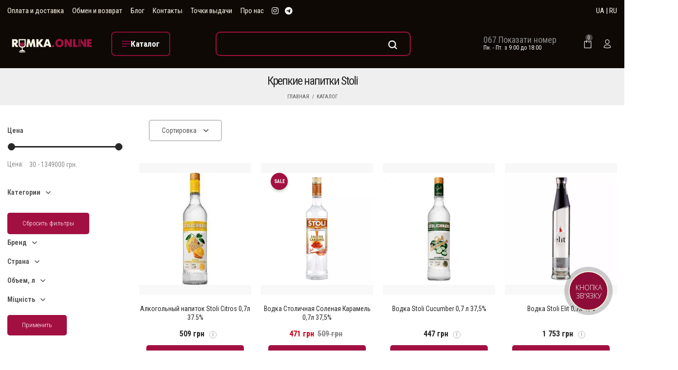

--- FILE ---
content_type: text/html;charset=UTF-8
request_url: https://rumka.online/krepkie-napitki/brend=stoli/
body_size: 22501
content:
<!DOCTYPE html>
<html class='no-js' xmlns="http://www.w3.org/1999/xhtml" xml:lang="ru-UA" lang="ru-UA">
<head>
            <!-- Google Tag Manager -->
        <script>(function(w,d,s,l,i){w[l]=w[l]||[];w[l].push({'gtm.start':
                    new Date().getTime(),event:'gtm.js'});var f=d.getElementsByTagName(s)[0],
                j=d.createElement(s),dl=l!='dataLayer'?'&l='+l:'';j.async=true;j.src=
                'https://www.googletagmanager.com/gtm.js?id='+i+dl;f.parentNode.insertBefore(j,f);
            })(window,document,'script','dataLayer','GTM-TRBXFW8B');</script>
        <!-- End Google Tag Manager -->
    
    <meta charset="utf-8">
    <meta name="robots" content="index,follow">
    <meta http-equiv="X-UA-Compatible" content="IE=edge">
    <meta name="viewport" content="width=device-width, initial-scale=1, maximum-scale=1, user-scalable=no">
    <meta name="description" content="Купить ➤Крепкие напитки Stoli ➤ по лучшей цене RUMKA ✅ Гарантия качества ⚡ Выгодная цена ⭐️ Акции" />
<link rel="stylesheet" type="text/css" href="/assets/6eaa35ee/listview/styles.css?r=0.0.5.17&amp;v=0.0.5.17" />
<link rel="stylesheet" type="text/css" href="/assets/1f96c629/pager.css?r=0.0.5.17&amp;v=0.0.5.17" />
<script type="text/javascript" src="/assets/31ef1da7/jquery.min.js"></script>
<script type="text/javascript" src="/assets/31ef1da7/jquery.ba-bbq.min.js"></script>
<title>☰【Крепкие напитки Stoli】купить в Киеве, Украине по низкой цене - rumka.online</title>
                <link rel="alternate" hreflang="ru-UA" href="https://rumka.online/krepkie-napitki/brend=stoli/"/>
            <link rel="alternate" hreflang="uk-UA" href="https://rumka.online/uk/krepkie-napitki/brend=stoli/"/>
        <style>
        .ai-preloader{
            display:none
        }
        .ai-preloader.active,.ai-preloader.active-overlay{
            width:100%;
            text-align:center;
            height:100%;
            position:fixed;
            left:0;
            top:0;
            z-index:99999999;
            display:block
        }
        .ai-preloader.active{
            background:#fff
        }
        .ai-preloader.active-overlay{
            background:rgba(40,40,40,.7)
        }
        .ai-preloader .ai-child{
            width:20px;
            height:20px;
            background-color:#25c335;
            border-radius:100%;
            display:inline-block;
            -webkit-animation:ai-bouncedelay 1.4s ease-in-out 0s infinite both;
            -moz-animation:ai-bouncedelay 1.4s ease-in-out 0s infinite both;
            -ms-animation:ai-bouncedelay 1.4s ease-in-out 0s infinite both;
            -o-animation:ai-bouncedelay 1.4s ease-in-out 0s infinite both;
            animation:ai-bouncedelay 1.4s ease-in-out 0s infinite both
        }
        .ai-preloader .ai-bounce1{
            -webkit-animation-delay:-.32s;
            animation-delay:-.32s
        }
        .ai-preloader .ai-bounce2{
            -webkit-animation-delay:-.16s;
            animation-delay:-.16s
        }
        .ai-newsletter-popup{
            background-color:rgba(0,0,0,.75);
            display:-webkit-box;
            display:-webkit-flex;
            display:-moz-flex;
            display:-ms-flexbox;
            display:flex;
            z-index:9999999;
            padding:10px
        }
        .ai-newsletter-popup-modal{
            margin:auto;
            background-color:#fff;
            max-width:638px;
        }
        @media (max-width:47.94em){
            .ai-newsletter-popup-modal{
                min-height:auto;
                height:auto
            }
        }
        @media (max-width:74.9375em){
            .ai-newsletter-popup .custom-close{
                left:auto;
                top:0!important;
                bottom:100%!important;
                right:0!important
            }
        }
        .searchform__popup{
            background-color:rgba(255,255,255,.9);
            z-index:9999;
            color:#111
        }

    </style>


    <link rel="preconnect" href="https://fonts.gstatic.com">
        <link rel="preconnect" href="https://www.google-analytics.com">
    <link rel="preconnect" href="https://www.googletagmanager.com">
    <link rel="preconnect" href="https://connect.facebook.net">
    <link rel="dns-prefetch" href="https://https://www.facebook.com">
    <link rel="dns-prefetch" href="https://widgets.binotel.com">
        <link rel="stylesheet preload" href="https://fonts.googleapis.com/css?family=Roboto+Condensed:300,400,700&display=swap" as="style">

    <link rel="stylesheet" href="https://cdn.jsdelivr.net/npm/bootstrap@4.6.2/dist/css/bootstrap.min.css" integrity="sha384-xOolHFLEh07PJGoPkLv1IbcEPTNtaed2xpHsD9ESMhqIYd0nLMwNLD69Npy4HI+N" crossorigin="anonymous">

<!--    <link rel="preload" as="style" href="/web/css/bootstrap.min.css--><!--">-->
<!--    <link rel="stylesheet" href="/web/css/bootstrap.min.css--><!--">-->
    <link rel="preload" as="style" href="/web/css/font-awesome.min.css?r=0.0.5.17&v=1769304721">
    <link rel="stylesheet" href="/web/css/font-awesome.min.css?r=0.0.5.17&v=1769304721">
    <link rel="preload" as="style" href="/web/css/dl-icon.min.css?r=0.0.5.17&v=1769304721">
    <link rel="stylesheet" href="/web/css/dl-icon.min.css?r=0.0.5.17&v=1769304721">
    <link rel="preload" as="style" href="/web/css/plugins.min.css?r=0.0.5.17&v=1769304721">
    <link rel="stylesheet" href="/web/css/plugins.min.css?r=0.0.5.17&v=1769304721">
    <link rel="preload" as="style" href="/web/css/main.css?r=0.0.5.17&v=1769304721">
    <link rel="stylesheet" href="/web/css/main.css?r=0.0.5.17&v=1769304721">
    <link rel="stylesheet" href="/web/css/mobile-footer.css?r=0.0.5.17&v=1769304721">
    <link rel="stylesheet" href="/web/css/custom.css?r=0.0.5.17&v=1769304721&t=1769252772">
    <link rel="preload" as="script" href="/web/js/vendor/jquery.min.js?r=0.0.5.17&v=1769304721">
    <script src="/web/js/vendor/jquery.min.js?r=0.0.5.17&v=1769304721"></script>
    <!--[if lt IE 9]>
    <script src="/web/js/html5shiv.min.js?r=0.0.5.17&v=1769304721"></script>
    <script src="/web/js/respond.min.js?r=0.0.5.17&v=1769304721"></script>
    <![endif]-->
<!--    <script src="https://unpkg.com/masonry-layout@4/dist/masonry.pkgd.min.js"></script>-->
    <!--Favicons-->
    <link rel="shortcut icon" type="image/x-icon" href="/favicon.ico">
    <link rel="apple-touch-icon" sizes="57x57" href="/favicons/apple-icon-57x57.png">
    <link rel="apple-touch-icon" sizes="60x60" href="/favicons/apple-icon-60x60.png">
    <link rel="apple-touch-icon" sizes="72x72" href="/favicons/apple-icon-72x72.png">
    <link rel="apple-touch-icon" sizes="76x76" href="/favicons/apple-icon-76x76.png">
    <link rel="apple-touch-icon" sizes="114x114" href="/favicons/apple-icon-114x114.png">
    <link rel="apple-touch-icon" sizes="120x120" href="/favicons/apple-icon-120x120.png">
    <link rel="apple-touch-icon" sizes="144x144" href="/favicons/apple-icon-144x144.png">
    <link rel="apple-touch-icon" sizes="152x152" href="/favicons/apple-icon-152x152.png">
    <link rel="apple-touch-icon" sizes="180x180" href="/favicons/apple-icon-180x180.png">
    <link rel="icon" type="image/png" sizes="192x192"  href="/favicons/android-icon-192x192.png">
    <link rel="icon" type="image/png" sizes="32x32" href="/favicons/favicon-32x32.png">
    <link rel="icon" type="image/png" sizes="96x96" href="/favicons/favicon-96x96.png">
    <link rel="icon" type="image/png" sizes="16x16" href="/favicons/favicon-16x16.png">
    <meta name="msapplication-TileColor" content="#ffffff">
    <meta name="msapplication-TileImage" content="/favicons/ms-icon-144x144.png">
    <meta name="theme-color" content="#000">
            <link rel="canonical" href="https://rumka.online/krepkie-napitki/brend=stoli/">
        <link rel="image_src" href="https://rumka.online/uploads/category/de97cf5969baf4bb24c3270158b44baf.jpg" />
    <meta property="business:contact_data:country_name" content="Ukraine"/>
    <meta property="business:contact_data:email" content="info@rumka.online"/>
    <meta property="business:contact_data:phone_number" content="+380671730358"/>
    <meta property="business:contact_data:website" content="https://rumka.online"/>
    <meta property="og:title" content="☰【Крепкие напитки Stoli】купить в Киеве, Украине по низкой цене - rumka.online">
    <meta property="og:description" content="Купить ➤Крепкие напитки Stoli ➤ по лучшей цене RUMKA ✅ Гарантия качества ⚡ Выгодная цена ⭐️ Акции">
    <meta property="og:type" content="website">
    <meta property="og:image" content="https://rumka.online/uploads/category/de97cf5969baf4bb24c3270158b44baf.jpg" >
    <meta property="og:url" content="https://rumka.online/krepkie-napitki/brend=stoli/">
    <meta name="lang" content="ru-UA"/>
    <meta content="RMK_TKN" name="CSRF_NAME">
    <meta content="61980064c4f69ef0dc257ae7d70874f4dced38cf" name="CSRF">

            <!-- Закомментирован оригинальный multisearch скрипт
                    <script>
                (function(d) {
                    var s = d.createElement('script');
                    s.defer = true;
                    s.src = 'https://multisearch.io/plugin/11858';
                    if (d.head) d.head.appendChild(s);
                })(document);
            </script>
                -->
                    <script defer src="/web/js/plugin_ru.js"></script>
                <script>
        var isMobile = /Android|webOS|iPhone|iPad|iPod|BlackBerry|IEMobile|Opera Mini/i.test(navigator.userAgent);
    </script>

    <!--RUMKA.ONLINE
    Copyright 2002 - 2026
    Release: 
    Date: 11 December 2022
    Developer: NOETIKOS
    Site: www.noetikos.com.ua
    -->

    <script defer src="/web/js/jquery.cookie.min.js"></script>
    <script defer src="/web/js/jquery.visible.min.js"></script>

    <script defer src="/web/js/mobile-footer.js?r=0.0.5.17&v=1769304721"></script>

            <!-- Meta Pixel Code -->
        <script>
            !function(f,b,e,v,n,t,s)
            {if(f.fbq)return;n=f.fbq=function(){n.callMethod?
                n.callMethod.apply(n,arguments):n.queue.push(arguments)};
                if(!f._fbq)f._fbq=n;n.push=n;n.loaded=!0;n.version='2.0';
                n.queue=[];t=b.createElement(e);t.async=!0;
                t.src=v;s=b.getElementsByTagName(e)[0];
                s.parentNode.insertBefore(t,s)}(window, document,'script',
                'https://connect.facebook.net/en_US/fbevents.js');
            fbq('init', '1463496521260225');
            fbq('track', 'PageView');

            
        </script>
        <noscript><img height="1" width="1" style="display:none"
                       src="https://www.facebook.com/tr?id=1463496521260225&ev=PageView&noscript=1"
            /></noscript>
        <!-- End Meta Pixel Code -->
    </head>
<body data-current-page="category-view">
<!-- Google Tag Manager (noscript) -->
<noscript><iframe src="https://www.googletagmanager.com/ns.html?id=GTM-TRBXFW8B"
                  height="0" width="0" style="display:none;visibility:hidden"></iframe></noscript>
<!-- End Google Tag Manager (noscript) -->

<div class="overlay"></div>

<div class="ai-preloader">
    <div class="ai-preloader-inner h-100 d-flex align-items-center justify-content-center">
        <div class="ai-child ai-bounce1"></div>
        <div class="ai-child ai-bounce2"></div>
        <div class="ai-child ai-bounce3"></div>
    </div>
</div>

<div class="wrapper">
    <!-- T -->
<header class="header header-fullwidth header-style-3">
        <div class="header-top bg--black">
        <div class="container">
            <div class="row align-items-center">
                <div class="col-md-8 text-center text-md-left d-flex align-items-center">
                    <nav class="site-menu color--white">
                        <ul>
                            <li class="site-menu__item"><a class="site-menu__link" href="/payments-and-deliveries/">Оплата и доставка</a></li>
                            <li class="site-menu__item"><a class="site-menu__link" href="/payments-and-deliveries/#turn/">Обмен и возврат</a></li>
                            <li class="site-menu__item"><a class="site-menu__link" href="/blog/">Блог</a></li>
                            <li class="site-menu__item"><a class="site-menu__link" href="/contacts/">Контакты</a></li>
                            <li class="site-menu__item"><a class="site-menu__link" href="/pickup-points/list/">Точки выдачи</a></li>
                            <li class="site-menu__item"><a class="site-menu__link" href="/about-us/">Про нас</a></li>
                        </ul>
                    </nav>
                    <ul class="social social-medium">
                      <li class="social__item">
                        <a href="https://www.instagram.com/rumka.online/" target="_blank" class="social__link" rel="noreferrer nofollow">
                          <i class="fa fa-brands fa-instagram color--white color--hover-accent"></i>
                        </a>
                      </li>
                      <li class="social__item">
                        <a href="https://t.me/RumkaOnline_bot" target="_blank" class="social__link" rel="noreferrer nofollow">
                            <i class="fa fa-brands fa-telegram color--white color--hover-accent"></i>
                        </a>
                      </li>
                    </ul>
                </div>
                <div class="col-md-4">
                    <div class="header-component">
                        <div class="header-component__item header-component__language color--white">
                            <a href="/uk/krepkie-napitki/brend=stoli/" data-lang="uk"><span>UA</span></a> |
                            <a href="/krepkie-napitki/brend=stoli/" data-lang="ru"><span>RU</span></a>
                        </div>
                    </div>
                </div>
            </div>
        </div>
    </div>
    <div class="header-outer">
        <div class="header-inner fixed-header">
            <div class="header-middle bg--black color--white">
                <div class="container">
                    <div class="row align-items-center">
                        <div class="col-xl-2 col-lg-2 col-2 text-lg-center">
                            <a href="/" class="logo-box" title="Алкогольные напитки и продукты питания от &quot;RUMKA.ONLINE&quot;">
                                <figure class="logo--normal">
                                    <img src="/web/img/logo/logo-white-upd.svg" width="267px" height="150px" alt="Логотип &quot;RUMKA.ONLINE&quot;  - алкогольные напитки и продукты питания">
                                </figure>
                            </a>
                        </div>
                        <div class="col-xl-2 col-lg-2 col-2">
                          <div class="header-toolbar__item d-none d-lg-block">
                            <a href="#sideNav" class="toolbar-btn toolbar-btn-catalog">
                              <i class="dl-icon-menu2 color--white"></i>
                              <span class="toolbar-btn-text">
                                Каталог                              </span>
                            </a>
                          </div>
                        </div>
                        <div class="col-xl-5 col-lg-5 col-5 text-lg-center">
                          <div class="header-toolbar__item">
                            <a href="#" class="search-btn toolbar-btn">
                              <i class="dl-icon-search1 color--white"></i>
                            </a>
                          </div>
                            <!--div class="header-middle-right">
                                <div class="searchform-wrapper d-none d-lg-block">
                                    <form class="searchform" action="/search/" method="get">                                    <input class="searchform__input" placeholder="Поиск по всему магазину..." type="text" value="" name="text" id="text" />                                    <button type="submit" class="searchform__submit"><i class="dl-icon-search10"></i></button>
                                    </form>                                </div>
                            </div-->
                        </div>
                        <div class="col-xl-2 col-lg-2 d-lg-block d-none">
                            <div class="header-contact-info">
                                <div class="header-contact-info__item">
                                    <span>
                                        <a href="tel:+380671730358" class="binct-phone-number-1">
                                            <img src="/web/img/icons/icon-phone.png" alt="">
                                            067 173 03 58
                                        </a>
                                    </span>
                                    <span class="color--white">Пн. - Пт. з 9:00 до 18:00</span>
                                </div>
                            </div>
                        </div>
                        <div class="col-xl-1 col-lg-1 col-1">
                            <div class="header-middle-right">
                                <ul class="header-toolbar text-right">
                                    <li class="header-toolbar__item">
                                        <a href="#miniCart" class="mini-cart-btn toolbar-btn">
                                            <i class="dl-icon-cart4 color--white"></i>
                                            <sup class="mini-cart-count">0</sup>
                                        </a>
                                    </li>
                                                                        <li class="header-toolbar__item">
                                        <a href="#loginModal" class="toolbar-btn" onclick="openModal('#loginModal')">
                                            <i class="dl-icon-user4 color--white"></i>
                                        </a>
                                    </li>
                                                                        </li>
                                    <li class="header-toolbar__item d-lg-none">
                                        <a href="#" class="menu-btn"></a>
                                    </li>
                                </ul>
                            </div>
                        </div>
                    </div>
                </div>
            </div>

            <div class="header-bottom d-none">
                <div class="container">
                    <div class="row justify-content-center">
                        <div class="col-12">
                            <nav class="main-navigation">
                                <ul class="mainmenu mainmenu--2 mainmenu--centered"><li class="mainmenu__item"><a class="mainmenu__link" title="Крепкие напитки" data-index="0" data-childs="1" href="/krepkie-napitki/">Крепкие напитки</a></li><li class="mainmenu__item"><a class="mainmenu__link" title="Слабоалкогольные напитки" data-index="1" data-childs="0" href="/slaboalkogolnye-napitki/">Слабоалкогольные напитки</a></li><li class="mainmenu__item"><a class="mainmenu__link" title="Вино" data-index="2" data-childs="1" href="/vino/">Вино</a></li><li class="mainmenu__item"><a class="mainmenu__link" title="Пиво" data-index="3" data-childs="0" href="/pivo-i-sidr/">Пиво</a></li><li class="mainmenu__item"><a class="mainmenu__link" title="Безалкогольные напитки" data-index="4" data-childs="1" href="/voda-i-napitki/">Безалкогольные напитки</a></li><li class="mainmenu__item"><a class="mainmenu__link" title="Подарочные наборы" data-index="5" data-childs="0" href="/podarochnye-nabory/">Подарочные наборы</a></li></ul>                            </nav>
                        </div>
                    </div>
                </div>
            </div>
        </div>
        <div class="main-sticky-header-height"></div>
    </div>
</header>
<header class="header-mobile">
        <div class="header-mobile__outer">
        <div class="header-mobile__inner fixed-header bg--black">
            <div class="container-fluid">
                <div class="row align-items-center">
                    <div class="col-5">
                        <a href="/" class="logo-box" title="Алкогольные напитки и продукты питания от &quot;RUMKA.ONLINE&quot;">
                            <figure class="logo--normal">
                                <img src="/web/img/logo/logo-mobile-upd.svg" alt="Логотип &quot;RUMKA.ONLINE&quot;  - алкогольные напитки и продукты питания">
                            </figure>
                        </a>
                    </div>
                    <div class="col-7">
                        <ul class="header-toolbar text-right color--white">
                            <li class="header-toolbar__item">
                                <a href="#" class="search-btn toolbar-btn">
                                    <i class="dl-icon-search1"></i>
                                </a>
                            </li>

                            <li class="header-toolbar__item">
                                <a href="https://www.instagram.com/rumka.online/" target="_blank" class="social__link" rel="noreferrer nofollow">
                                    <i class="fa fa-brands fa-instagram color--white color--hover-accent"></i>
                                </a>
                            </li>
                            <li class="header-toolbar__item">
                                <a href="https://t.me/RumkaOnline_bot" target="_blank" class="social__link" rel="noreferrer nofollow">
                                    <i class="fa fa-brands fa-telegram color--white color--hover-accent"></i>
                                </a>
                            </li>
                            <li class="header-toolbar__item">
                                <a href="#miniCart" class="mini-cart-btn toolbar-btn" id="mini-cart-btn-header">
                                    <i class="dl-icon-cart4"></i>
                                    <sup class="mini-cart-count">0</sup>
                                </a>
                            </li>

                            <li class="header-toolbar__item d-lg-none">
                                <a href="#" class="menu-btn"></a>
                            </li>
                        </ul>
                    </div>
                </div>
                <div class="row">
                    <div class="col-12">
                        <div class="mobile-navigation dl-menuwrapper" id="dl-menu">
                            <button class="dl-trigger">Open Menu</button>
                            <ul class="dl-menu">
                                <li>
                                    <a href="/">Главная</a>                                </li>
                                <li>
                                    <a href="/katalog/">Каталог</a>                                    <ul class="dl-submenu"><li class="mainmenu__item"><a title="Крепкие напитки" href="/krepkie-napitki/">Крепкие напитки</a><ul class="dl-submenu"><li class="mainmenu__item"><a title="Виски" href="/whiskey/">Виски</a></li><li class="mainmenu__item"><a title="Ром" href="/rum/">Ром</a></li><li class="mainmenu__item"><a title="Ликеры" href="/liqueurs/">Ликеры</a></li><li class="mainmenu__item"><a title="Водка" href="/vodka/">Водка</a></li><li class="mainmenu__item"><a title="Джин" href="/gin/">Джин</a></li><li class="mainmenu__item"><a title="Коньяк и бренди" href="/konjak-i-brendi/">Коньяк и бренди</a></li><li class="mainmenu__item"><a title="Текила и Мескаль" href="/tequila/">Текила и Мескаль</a></li><li class="mainmenu__item"><a title="Чача" href="/chacha/">Чача</a></li><li class="mainmenu__item"><a title="Tea Spirit" href="/tea-spirit/">Tea Spirit</a></li></ul></li><li class="mainmenu__item"><a title="Слабоалкогольные напитки" href="/slaboalkogolnye-napitki/">Слабоалкогольные напитки</a></li><li class="mainmenu__item"><a title="Вино" href="/vino/">Вино</a><ul class="dl-submenu"><li class="mainmenu__item"><a title="Тихое вино" href="/still-wine/">Тихое вино</a></li><li class="mainmenu__item"><a title="Вино игристое и шампанское" href="/champagne/">Вино игристое и шампанское</a></li><li class="mainmenu__item"><a title="Вермут" href="/vermouth/">Вермут</a></li></ul></li><li class="mainmenu__item"><a title="Пиво" href="/pivo-i-sidr/">Пиво</a></li><li class="mainmenu__item"><a title="Безалкогольные напитки" href="/voda-i-napitki/">Безалкогольные напитки</a><ul class="dl-submenu"><li class="mainmenu__item"><a title="Лимонад" href="/napitki-i-limonady/">Лимонад</a></li><li class="mainmenu__item"><a title="Энергетические напитки" href="/jenergeticheskie-napitki/">Энергетические напитки</a></li><li class="mainmenu__item"><a title="Соки" href="/soki/">Соки</a></li><li class="mainmenu__item"><a title="Сиропы" href="/siropy-toppingi/">Сиропы</a></li></ul></li><li class="mainmenu__item"><a title="Подарочные наборы" href="/podarochnye-nabory/">Подарочные наборы</a></li></ul>                                </li>
                                <li>
                                    <a href="/blog/">Блог</a>                                </li>
                                <li>
                                    <a href="/contacts/">Контакты</a>                                </li>
                                <li>
                                    <a href="/pickup-points/list/">Точки выдачи</a>                                </li>
                                <!--                                    <li>-->
<!--                                        <a href="#" onclick="openModal('#loginModal')">-->
<!--                                            --><!--                                        </a>-->
<!--                                    </li>-->
                                                                <li class="header-toolbar__item header-component__additional">
                                    <div class="mobile-phone col-6">
                                        <img src="/web/img/icons/icon-phone.png" alt="">
                                        <a href="tel:+380671730358" class="binct-phone-number-1">
                                            067 173 03 58
                                        </a>
                                    </div>
                                    <div class="col-6 header-component__additional-schedule">Пн. - Пт. з 9:00 до 18:00</div>
                                </li>
                                <li class="header-toolbar__item header-component__language">
                                    <a href="/uk/krepkie-napitki/brend=stoli/" data-lang="uk"><span style="font-size:1.4rem;">UA</span></a>
                                    <a href="/krepkie-napitki/brend=stoli/" data-lang="ru"><span style="font-size:1.4rem;">RU</span></a>
                                </li>
                            </ul>
                        </div>
                    </div>
                </div>
            </div>
        </div>
        <div class="mobile-sticky-header-height"></div>
    </div>
</header>
    <div class="breadcrumb-area bg--white-6 pt--10 pb--10 pt-lg--40 pb-lg--50 pt-md--30 pb-md--40">
    <div class="container">
        <div class="row">
            <div class="col-12 text-center">
                                    <h1 class="page-title">Крепкие напитки Stoli</h1>
                                                    <ul class="breadcrumb justify-content-center">
                        <li><a href="/">Главная</a></li>
                                                    <li><a href="/katalog/">Каталог</a></li>
                                            </ul>
                            </div>
        </div>
    </div>
</div>
    <script type="application/ld+json">
        {
            "@context": "https://schema.org",
            "@type": "BreadcrumbList",
            "itemListElement":
            [
                {
                   "@type": "ListItem",
                   "position": 1,
                   "item":
                   {
                    "@id": "https://rumka.online",
                    "name": "Главная"
                    }
                  },
                                                                 {
                   "@type": "ListItem",
                   "position": 2,
                   "item":
                   {
                    "@id": "Array",
                    "name": "Каталог"
                    }
                  }                            ]
        }
    </script>
    <div id="content" class="main-content-wrapper">
        
<div class="page-content-inner enable-page-sidebar">
    <div class="container">
        <div class="row shop-sidebar pt--15 pt-md--35 pt-sm--20 pb--60 pb-md--50 pb-sm--40">
            <div class="col-lg-9 order-lg-2" id="main-content">
                <div class="shop-toolbar">
                    <div class="shop-toolbar__inner">
                        <div class="row align-items-center">
                            <div class="col-md-12">
  <div class="shop-toolbar__left shop-toolbar__left-with-fitler">
    <div class="product-ordering mob js-btn-filter-mob">
      <div class="product-ordering__filter">
        <svg xmlns="http://www.w3.org/2000/svg" version="1.0" width="512.000000pt" height="512.000000pt" viewBox="0 0 512.000000 512.000000" preserveAspectRatio="xMidYMid meet">
          <g transform="translate(0.000000,512.000000) scale(0.100000,-0.100000)" fill="#000000" stroke="none">
            <path d="M95 4906 c-69 -30 -108 -113 -87 -184 8 -25 305 -393 941 -1165 l931 -1128 2 -1057 3 -1057 24 -39 c27 -43 86 -75 138 -76 22 0 201 85 585 278 477 239 556 282 575 311 l23 34 0 466 c0 256 3 618 7 805 l6 338 929 1127 c631 766 932 1138 940 1163 22 72 -18 155 -89 184 -48 20 -4882 20 -4928 0z m4528 -308 c-4 -7 -378 -463 -832 -1013 -453 -550 -834 -1015 -845 -1034 -20 -34 -20 -53 -24 -812 l-4 -777 -358 -176 c-197 -97 -360 -176 -364 -176 -3 0 -6 431 -6 958 0 918 -1 958 -19 988 -10 17 -389 480 -843 1030 -453 549 -827 1005 -831 1012 -7 9 414 12 2063 12 1649 0 2070 -3 2063 -12z"/>
          </g>
        </svg>
        Фильтр      </div>
    </div>
    <div class="product-ordering">
      <a href="javascript:void(0);" class="product-ordering__btn shop-toolbar__btn" onclick="">
        <span>Сортировка</span>
        <i></i>
      </a>
      <ul class="product-ordering__list" data-page="category">
                  <li class="active">
            <a class="product-ordering-list-item" href="" data-value="sales"
                data-default="1">Акции</a>
          </li>
                  <li>
            <a class="product-ordering-list-item" href="" data-value="cheap"
                data-default="0">От дешевых к дорогим</a>
          </li>
                  <li>
            <a class="product-ordering-list-item" href="" data-value="expensive"
                data-default="0">От дорогих к дешевым</a>
          </li>
              </ul>
    </div>
  </div>
</div>
                            <div class="col-md-6 text-md-left text-center mb-sm--20">
                                                            </div>
                        </div>
                    </div>
                </div>
                <div class="shop-products">
                    <div class="row grid-space-20 xxl-block-grid-4" id="yw0">
<div class="col-lg-3 col-md-4 col-6 col-sm-6 mb--40 mb-md--30">
    <div class="airi-product">
    <div class="product-inner ">
        <figure class="product-image">
            <div class="product-image--holder">
                <a data-position="0" data-id="461" data-category="27" data-pn="Алкогольный напиток Stoli Citros 0,7л 37.5%" data-cn="Настойки" data-price="509.00" data-mn="Столичная" data-dev="0" data-volume="0,7" data-categories="Водка,Настойки,Крепкие напитки" href="/nastojanki/461/">
                <img class="primary-image lazy" title="Алкогольный напиток Stoli Citros 0,7л 37.5% Фото №1" width="270px" height="270px" src="/uploads/catalog/webp/270x270/00-00004412.jpg.webp" alt="Алкогольный напиток Stoli Citros 0,7л 37.5%" />
                                    <img class="lazy secondary-image" title="Алкогольный напиток Stoli Citros 0,7л 37.5% фото №2" width="270px" height="270px" src="/uploads/catalog/webp/270x270/e191afc153621318605afcd218145323.png.webp" alt="Алкогольный напиток Stoli Citros 0,7л 37.5% купить" />                                </a>            </div>
                                </figure>
        <div class="product-info">
            <h3 class="product-title">
                                <a data-position="0" data-id="461" data-category="27" data-pn="Алкогольный напиток Stoli Citros 0,7л 37.5%" data-cn="Настойки" data-price="509.00" data-mn="Столичная" data-dev="0" data-volume="0,7" data-categories="Водка,Настойки,Крепкие напитки" href="/krepkie-napitki/461/">Алкогольный напиток Stoli Citros 0,7л 37.5%</a>            </h3>
            <span class="product-price-wrapper">
                <span class="money">
                    509 грн                                            <span class="product-price-tooltip">
                            <svg width="15" height="15" viewBox="0 0 15 15" fill="none" xmlns="http://www.w3.org/2000/svg">
                                <path d="M14.5 7.5C14.5 11.366 11.366 14.5 7.50004 14.5C3.63405 14.5 0.500042 11.366 0.500042 7.5C0.500042 3.63401 3.63405 0.5 7.50004 0.5C11.366 0.5 14.5 3.63401 14.5 7.5Z" fill="white" stroke="#AEAEAE"/>
                                <path d="M6.95994 11.9762C6.95994 11.721 7.07843 11.5523 7.31541 11.4703C7.37921 11.443 7.44301 11.4293 7.50681 11.4293C7.75291 11.4293 7.92153 11.5478 8.01267 11.7848C8.0309 11.8486 8.04001 11.9124 8.04001 11.9762C8.04001 12.2223 7.92608 12.3863 7.69822 12.4684C7.63442 12.4957 7.57061 12.5094 7.50681 12.5094C7.26072 12.5094 7.0921 12.3954 7.00095 12.1676C6.97361 12.0947 6.95994 12.0309 6.95994 11.9762ZM7.06931 10.1305V2.82969H7.95798V10.1305H7.06931Z" fill="#8E8E8E"/>
                            </svg>
                            <span class="product-price-tooltip-content">При покупке больше 3-х единиц товара применяется оптовая скидка</span>
                        </span>
                                    </span>
                            </span>
                            <div class="airi-product-action">
                    <div class="product-action">
                        <a data-id="461" data-category="27" data-pn="Алкогольный напиток Stoli Citros 0,7л 37.5%" data-cn="Настойки" data-price="509.00" data-mn="Столичная" data-dev="0" data-volume="0,7" data-categories="Водка,Настойки,Крепкие напитки" class="add_to_cart_btn action-btn" title="Купить" style="" data-placement="top" href="#">В корзину</a>                    </div>
                </div>
                                        <div class="product-cashback">
                    <svg width="23" height="20" viewBox="0 0 23 20" fill="none" xmlns="http://www.w3.org/2000/svg">
                        <path d="M19.4283 14.6652C18.7582 14.6652 18.1357 14.3324 17.7638 13.7743L16.8911 12.4654C16.108 14.1816 14.4902 15.4897 12.5825 15.8784C12.5675 15.881 12.5532 15.8843 12.5389 15.8882C11.7848 16.0367 10.9974 16.038 10.2068 15.8869C8.10599 15.4656 6.37354 13.9776 5.67739 11.9978H6.00239C6.53301 11.9978 6.85246 11.4046 6.5572 10.9611L3.88981 6.95998C3.64234 6.58879 3.02756 6.58879 2.78014 6.95998L0.112747 10.9611C-0.181486 11.401 0.134044 11.9979 0.667558 11.9979H1.53501C2.44687 16.4696 6.4806 20.0001 11.4217 20.0001C14.1252 20.0001 16.7949 18.8822 18.7082 16.8525C19.3801 16.1334 19.9429 15.3108 20.3853 14.42C20.096 14.5777 19.7687 14.6652 19.4283 14.6652Z" fill="#A21041"/>
                        <path d="M22.0957 7.99669H21.2289C20.1961 2.91323 15.2838 -0.596183 10.0349 0.0843586C6.54382 0.597777 3.80649 2.73761 2.38983 5.59885C3.25741 5.17337 4.43946 5.37953 4.99951 6.22017L5.87572 7.53449C6.64407 5.85303 8.21412 4.56401 10.0728 4.14756C13.1903 3.4932 16.0952 5.22023 17.0839 7.99669H16.7608C16.2273 7.99669 15.9118 8.59351 16.206 9.03344L18.8734 13.0345C19.1372 13.4301 19.7194 13.4301 19.9831 13.0345L22.6505 9.03344C22.9458 8.58991 22.6263 7.99669 22.0957 7.99669Z" fill="#B20957BB"/>
                        <path d="M12.7967 9.91712C12.4197 9.53876 11.9169 9.33038 11.3816 9.33038C11.2032 9.33038 11.0358 9.26134 10.9095 9.13436C10.6538 8.88001 10.6453 8.45551 10.9108 8.19137C11.1609 7.94 11.6024 7.94 11.8525 8.19137C12.1124 8.4532 12.5343 8.45186 12.7955 8.19267C13.0566 7.9328 13.0566 7.51017 12.7968 7.24968C12.585 7.03721 12.3248 6.89969 12.0485 6.80668V5.99605C12.0485 5.62753 11.7502 5.32925 11.3817 5.32925C11.0131 5.32925 10.7148 5.62753 10.7148 5.9961V6.80655C10.4388 6.89952 10.179 7.03663 9.96787 7.24839C9.18329 8.03025 9.1852 9.29864 9.96658 10.0773C10.3436 10.4557 10.8464 10.664 11.3817 10.664C11.5601 10.664 11.7275 10.7331 11.8538 10.8601C12.1095 11.1144 12.118 11.5389 11.8525 11.803C11.6024 12.0544 11.1609 12.0544 10.9108 11.803C10.6503 11.5419 10.2283 11.5419 9.96782 11.8018C9.70667 12.0616 9.70667 12.4843 9.96653 12.7447C10.1804 12.9593 10.4371 13.112 10.7148 13.2103V13.9983C10.7148 14.3669 11.0131 14.6652 11.3816 14.6652C11.7502 14.6652 12.0485 14.3669 12.0485 13.9983V13.2105C12.326 13.1124 12.5824 12.9598 12.7954 12.7461C13.58 11.9642 13.5781 10.6958 12.7967 9.91712Z" fill="#A21041FF"/>
                    </svg>

                    <span>+ 15.27 грн кешбеку</span>
                </div>
                                        <div class="product-attrs">
                    <ul>
                                                    <li>
                                <span class="name">Бренд</span>
                                <span class="value">Stoli</span>
                            </li>
                                                    <li>
                                <span class="name">Объем, л</span>
                                <span class="value">0,7</span>
                            </li>
                                            </ul>
                </div>
                    </div>
    </div>
</div>
</div><div class="col-lg-3 col-md-4 col-6 col-sm-6 mb--40 mb-md--30">
    <div class="airi-product">
    <div class="product-inner ">
        <figure class="product-image">
            <div class="product-image--holder">
                <a data-position="1" data-id="20388" data-category="27" data-pn="Водка Столичная Соленая Карамель 0,7л 37,5%" data-cn="Настойки" data-price="471.00" data-mn="Столичная" data-dev="0" data-volume="0,7" data-categories="Крепкие напитки,Водка,Настойки" href="/nastojanki/20388/">
                <img class="primary-image lazy" title="Водка Столичная Соленая Карамель 0,7л 37,5% Фото №1" width="270px" height="270px" src="/uploads/catalog/webp/270x270/bb41bb387a157935ba467a95f8421698.jpg.webp" alt="Водка Столичная Соленая Карамель 0,7л 37,5%" />
                                    <img class="lazy secondary-image" title="Водка Столичная Соленая Карамель 0,7л 37,5% фото №2" width="270px" height="270px" src="/uploads/catalog/webp/270x270/8b90220d12409eca9836b5c081c1bfc1.jpg.webp" alt="Водка Столичная Соленая Карамель 0,7л 37,5% купить" />                                </a>            </div>
                            <span class="product-badge sale">sale</span>
                                </figure>
        <div class="product-info">
            <h3 class="product-title">
                                <a data-position="1" data-id="20388" data-category="27" data-pn="Водка Столичная Соленая Карамель 0,7л 37,5%" data-cn="Настойки" data-price="471.00" data-mn="Столичная" data-dev="0" data-volume="0,7" data-categories="Крепкие напитки,Водка,Настойки" href="/krepkie-napitki/20388/">Водка Столичная Соленая Карамель 0,7л 37,5%</a>            </h3>
            <span class="product-price-wrapper">
                <span class="money red">
                    471 грн                                    </span>
                                    <span class="product-price-old">
                        <span class="money">509 грн</span>
                    </span>
                            </span>
                            <div class="airi-product-action">
                    <div class="product-action">
                        <a data-id="20388" data-category="27" data-pn="Водка Столичная Соленая Карамель 0,7л 37,5%" data-cn="Настойки" data-price="471.00" data-mn="Столичная" data-dev="0" data-volume="0,7" data-categories="Крепкие напитки,Водка,Настойки" class="add_to_cart_btn action-btn" title="Купить" style="" data-placement="top" href="#">В корзину</a>                    </div>
                </div>
                                        <div class="product-cashback">
                    <svg width="23" height="20" viewBox="0 0 23 20" fill="none" xmlns="http://www.w3.org/2000/svg">
                        <path d="M19.4283 14.6652C18.7582 14.6652 18.1357 14.3324 17.7638 13.7743L16.8911 12.4654C16.108 14.1816 14.4902 15.4897 12.5825 15.8784C12.5675 15.881 12.5532 15.8843 12.5389 15.8882C11.7848 16.0367 10.9974 16.038 10.2068 15.8869C8.10599 15.4656 6.37354 13.9776 5.67739 11.9978H6.00239C6.53301 11.9978 6.85246 11.4046 6.5572 10.9611L3.88981 6.95998C3.64234 6.58879 3.02756 6.58879 2.78014 6.95998L0.112747 10.9611C-0.181486 11.401 0.134044 11.9979 0.667558 11.9979H1.53501C2.44687 16.4696 6.4806 20.0001 11.4217 20.0001C14.1252 20.0001 16.7949 18.8822 18.7082 16.8525C19.3801 16.1334 19.9429 15.3108 20.3853 14.42C20.096 14.5777 19.7687 14.6652 19.4283 14.6652Z" fill="#A21041"/>
                        <path d="M22.0957 7.99669H21.2289C20.1961 2.91323 15.2838 -0.596183 10.0349 0.0843586C6.54382 0.597777 3.80649 2.73761 2.38983 5.59885C3.25741 5.17337 4.43946 5.37953 4.99951 6.22017L5.87572 7.53449C6.64407 5.85303 8.21412 4.56401 10.0728 4.14756C13.1903 3.4932 16.0952 5.22023 17.0839 7.99669H16.7608C16.2273 7.99669 15.9118 8.59351 16.206 9.03344L18.8734 13.0345C19.1372 13.4301 19.7194 13.4301 19.9831 13.0345L22.6505 9.03344C22.9458 8.58991 22.6263 7.99669 22.0957 7.99669Z" fill="#B20957BB"/>
                        <path d="M12.7967 9.91712C12.4197 9.53876 11.9169 9.33038 11.3816 9.33038C11.2032 9.33038 11.0358 9.26134 10.9095 9.13436C10.6538 8.88001 10.6453 8.45551 10.9108 8.19137C11.1609 7.94 11.6024 7.94 11.8525 8.19137C12.1124 8.4532 12.5343 8.45186 12.7955 8.19267C13.0566 7.9328 13.0566 7.51017 12.7968 7.24968C12.585 7.03721 12.3248 6.89969 12.0485 6.80668V5.99605C12.0485 5.62753 11.7502 5.32925 11.3817 5.32925C11.0131 5.32925 10.7148 5.62753 10.7148 5.9961V6.80655C10.4388 6.89952 10.179 7.03663 9.96787 7.24839C9.18329 8.03025 9.1852 9.29864 9.96658 10.0773C10.3436 10.4557 10.8464 10.664 11.3817 10.664C11.5601 10.664 11.7275 10.7331 11.8538 10.8601C12.1095 11.1144 12.118 11.5389 11.8525 11.803C11.6024 12.0544 11.1609 12.0544 10.9108 11.803C10.6503 11.5419 10.2283 11.5419 9.96782 11.8018C9.70667 12.0616 9.70667 12.4843 9.96653 12.7447C10.1804 12.9593 10.4371 13.112 10.7148 13.2103V13.9983C10.7148 14.3669 11.0131 14.6652 11.3816 14.6652C11.7502 14.6652 12.0485 14.3669 12.0485 13.9983V13.2105C12.326 13.1124 12.5824 12.9598 12.7954 12.7461C13.58 11.9642 13.5781 10.6958 12.7967 9.91712Z" fill="#A21041FF"/>
                    </svg>

                    <span>+ 14.12 грн кешбеку</span>
                </div>
                                        <div class="product-attrs">
                    <ul>
                                                    <li>
                                <span class="name">Бренд</span>
                                <span class="value">Stoli</span>
                            </li>
                                                    <li>
                                <span class="name">Объем, л</span>
                                <span class="value">0,7</span>
                            </li>
                                            </ul>
                </div>
                    </div>
    </div>
</div>
</div><div class="col-lg-3 col-md-4 col-6 col-sm-6 mb--40 mb-md--30">
    <div class="airi-product">
    <div class="product-inner ">
        <figure class="product-image">
            <div class="product-image--holder">
                <a data-position="2" data-id="12423" data-category="27" data-pn="Водка Stoli Cucumber 0,7 л 37,5%" data-cn="Настойки" data-price="447.00" data-mn="Stoli" data-dev="0" data-volume="0,7" data-categories="Крепкие напитки,Водка,Настойки" href="/nastojanki/12423/">
                <img class="primary-image lazy" title="Водка Stoli Cucumber 0,7 л 37,5% Фото №1" width="270px" height="270px" src="/uploads/catalog/webp/270x270/334f77defd8dff0aeddbe6dbface180a.jpg.webp" alt="Водка Stoli Cucumber 0,7 л 37,5%" />
                                    <img class="lazy secondary-image" title="Водка Stoli Cucumber 0,7 л 37,5% фото №2" width="270px" height="270px" src="/uploads/catalog/webp/270x270/29417f1f237d645275f41aff76e73ded.png.webp" alt="Водка Stoli Cucumber 0,7 л 37,5% купить" />                                </a>            </div>
                                </figure>
        <div class="product-info">
            <h3 class="product-title">
                                <a data-position="2" data-id="12423" data-category="27" data-pn="Водка Stoli Cucumber 0,7 л 37,5%" data-cn="Настойки" data-price="447.00" data-mn="Stoli" data-dev="0" data-volume="0,7" data-categories="Крепкие напитки,Водка,Настойки" href="/krepkie-napitki/12423/">Водка Stoli Cucumber 0,7 л 37,5%</a>            </h3>
            <span class="product-price-wrapper">
                <span class="money">
                    447 грн                                            <span class="product-price-tooltip">
                            <svg width="15" height="15" viewBox="0 0 15 15" fill="none" xmlns="http://www.w3.org/2000/svg">
                                <path d="M14.5 7.5C14.5 11.366 11.366 14.5 7.50004 14.5C3.63405 14.5 0.500042 11.366 0.500042 7.5C0.500042 3.63401 3.63405 0.5 7.50004 0.5C11.366 0.5 14.5 3.63401 14.5 7.5Z" fill="white" stroke="#AEAEAE"/>
                                <path d="M6.95994 11.9762C6.95994 11.721 7.07843 11.5523 7.31541 11.4703C7.37921 11.443 7.44301 11.4293 7.50681 11.4293C7.75291 11.4293 7.92153 11.5478 8.01267 11.7848C8.0309 11.8486 8.04001 11.9124 8.04001 11.9762C8.04001 12.2223 7.92608 12.3863 7.69822 12.4684C7.63442 12.4957 7.57061 12.5094 7.50681 12.5094C7.26072 12.5094 7.0921 12.3954 7.00095 12.1676C6.97361 12.0947 6.95994 12.0309 6.95994 11.9762ZM7.06931 10.1305V2.82969H7.95798V10.1305H7.06931Z" fill="#8E8E8E"/>
                            </svg>
                            <span class="product-price-tooltip-content">При покупке больше 3-х единиц товара применяется оптовая скидка</span>
                        </span>
                                    </span>
                            </span>
                            <div class="airi-product-action">
                    <div class="product-action">
                        <a data-id="12423" data-category="27" data-pn="Водка Stoli Cucumber 0,7 л 37,5%" data-cn="Настойки" data-price="447.00" data-mn="Stoli" data-dev="0" data-volume="0,7" data-categories="Крепкие напитки,Водка,Настойки" class="add_to_cart_btn action-btn" title="Купить" style="" data-placement="top" href="#">В корзину</a>                    </div>
                </div>
                                        <div class="product-cashback">
                    <svg width="23" height="20" viewBox="0 0 23 20" fill="none" xmlns="http://www.w3.org/2000/svg">
                        <path d="M19.4283 14.6652C18.7582 14.6652 18.1357 14.3324 17.7638 13.7743L16.8911 12.4654C16.108 14.1816 14.4902 15.4897 12.5825 15.8784C12.5675 15.881 12.5532 15.8843 12.5389 15.8882C11.7848 16.0367 10.9974 16.038 10.2068 15.8869C8.10599 15.4656 6.37354 13.9776 5.67739 11.9978H6.00239C6.53301 11.9978 6.85246 11.4046 6.5572 10.9611L3.88981 6.95998C3.64234 6.58879 3.02756 6.58879 2.78014 6.95998L0.112747 10.9611C-0.181486 11.401 0.134044 11.9979 0.667558 11.9979H1.53501C2.44687 16.4696 6.4806 20.0001 11.4217 20.0001C14.1252 20.0001 16.7949 18.8822 18.7082 16.8525C19.3801 16.1334 19.9429 15.3108 20.3853 14.42C20.096 14.5777 19.7687 14.6652 19.4283 14.6652Z" fill="#A21041"/>
                        <path d="M22.0957 7.99669H21.2289C20.1961 2.91323 15.2838 -0.596183 10.0349 0.0843586C6.54382 0.597777 3.80649 2.73761 2.38983 5.59885C3.25741 5.17337 4.43946 5.37953 4.99951 6.22017L5.87572 7.53449C6.64407 5.85303 8.21412 4.56401 10.0728 4.14756C13.1903 3.4932 16.0952 5.22023 17.0839 7.99669H16.7608C16.2273 7.99669 15.9118 8.59351 16.206 9.03344L18.8734 13.0345C19.1372 13.4301 19.7194 13.4301 19.9831 13.0345L22.6505 9.03344C22.9458 8.58991 22.6263 7.99669 22.0957 7.99669Z" fill="#B20957BB"/>
                        <path d="M12.7967 9.91712C12.4197 9.53876 11.9169 9.33038 11.3816 9.33038C11.2032 9.33038 11.0358 9.26134 10.9095 9.13436C10.6538 8.88001 10.6453 8.45551 10.9108 8.19137C11.1609 7.94 11.6024 7.94 11.8525 8.19137C12.1124 8.4532 12.5343 8.45186 12.7955 8.19267C13.0566 7.9328 13.0566 7.51017 12.7968 7.24968C12.585 7.03721 12.3248 6.89969 12.0485 6.80668V5.99605C12.0485 5.62753 11.7502 5.32925 11.3817 5.32925C11.0131 5.32925 10.7148 5.62753 10.7148 5.9961V6.80655C10.4388 6.89952 10.179 7.03663 9.96787 7.24839C9.18329 8.03025 9.1852 9.29864 9.96658 10.0773C10.3436 10.4557 10.8464 10.664 11.3817 10.664C11.5601 10.664 11.7275 10.7331 11.8538 10.8601C12.1095 11.1144 12.118 11.5389 11.8525 11.803C11.6024 12.0544 11.1609 12.0544 10.9108 11.803C10.6503 11.5419 10.2283 11.5419 9.96782 11.8018C9.70667 12.0616 9.70667 12.4843 9.96653 12.7447C10.1804 12.9593 10.4371 13.112 10.7148 13.2103V13.9983C10.7148 14.3669 11.0131 14.6652 11.3816 14.6652C11.7502 14.6652 12.0485 14.3669 12.0485 13.9983V13.2105C12.326 13.1124 12.5824 12.9598 12.7954 12.7461C13.58 11.9642 13.5781 10.6958 12.7967 9.91712Z" fill="#A21041FF"/>
                    </svg>

                    <span>+ 13.41 грн кешбеку</span>
                </div>
                                        <div class="product-attrs">
                    <ul>
                                                    <li>
                                <span class="name">Бренд</span>
                                <span class="value">Stoli</span>
                            </li>
                                                    <li>
                                <span class="name">Объем, л</span>
                                <span class="value">0,7</span>
                            </li>
                                            </ul>
                </div>
                    </div>
    </div>
</div>
</div><div class="col-lg-3 col-md-4 col-6 col-sm-6 mb--40 mb-md--30">
    <div class="airi-product">
    <div class="product-inner ">
        <figure class="product-image">
            <div class="product-image--holder">
                <a data-position="3" data-id="1122" data-category="26" data-pn="Водка Stoli Elit 0,7л 40%" data-cn="Водка классическая" data-price="1753.00" data-mn="Столичная" data-dev="0" data-volume="0,7" data-categories="Водка,Водка классическая,Крепкие напитки" href="/vodka-classic/1122/">
                <img class="primary-image lazy" title="Водка Stoli Elit 0,7л 40% Фото №1" width="270px" height="270px" src="/uploads/catalog/webp/270x270/e6003b32106fa80f6627f2057546a4b4.jpg.webp" alt="Водка Stoli Elit 0,7л 40%" />
                                    <img class="lazy secondary-image" title="Водка Stoli Elit 0,7л 40% фото №2" width="270px" height="270px" src="/uploads/catalog/webp/270x270/6f7eb5d43769b38df31f71d2aad3c68e.png.webp" alt="Водка Stoli Elit 0,7л 40% купить" />                                </a>            </div>
                                </figure>
        <div class="product-info">
            <h3 class="product-title">
                                <a data-position="3" data-id="1122" data-category="26" data-pn="Водка Stoli Elit 0,7л 40%" data-cn="Водка классическая" data-price="1753.00" data-mn="Столичная" data-dev="0" data-volume="0,7" data-categories="Водка,Водка классическая,Крепкие напитки" href="/krepkie-napitki/1122/">Водка Stoli Elit 0,7л 40%</a>            </h3>
            <span class="product-price-wrapper">
                <span class="money">
                    1 753 грн                                            <span class="product-price-tooltip">
                            <svg width="15" height="15" viewBox="0 0 15 15" fill="none" xmlns="http://www.w3.org/2000/svg">
                                <path d="M14.5 7.5C14.5 11.366 11.366 14.5 7.50004 14.5C3.63405 14.5 0.500042 11.366 0.500042 7.5C0.500042 3.63401 3.63405 0.5 7.50004 0.5C11.366 0.5 14.5 3.63401 14.5 7.5Z" fill="white" stroke="#AEAEAE"/>
                                <path d="M6.95994 11.9762C6.95994 11.721 7.07843 11.5523 7.31541 11.4703C7.37921 11.443 7.44301 11.4293 7.50681 11.4293C7.75291 11.4293 7.92153 11.5478 8.01267 11.7848C8.0309 11.8486 8.04001 11.9124 8.04001 11.9762C8.04001 12.2223 7.92608 12.3863 7.69822 12.4684C7.63442 12.4957 7.57061 12.5094 7.50681 12.5094C7.26072 12.5094 7.0921 12.3954 7.00095 12.1676C6.97361 12.0947 6.95994 12.0309 6.95994 11.9762ZM7.06931 10.1305V2.82969H7.95798V10.1305H7.06931Z" fill="#8E8E8E"/>
                            </svg>
                            <span class="product-price-tooltip-content">При покупке больше 3-х единиц товара применяется оптовая скидка</span>
                        </span>
                                    </span>
                            </span>
                            <div class="airi-product-action">
                    <div class="product-action">
                        <a data-id="1122" data-category="26" data-pn="Водка Stoli Elit 0,7л 40%" data-cn="Водка классическая" data-price="1753.00" data-mn="Столичная" data-dev="0" data-volume="0,7" data-categories="Водка,Водка классическая,Крепкие напитки" class="add_to_cart_btn action-btn" title="Купить" style="" data-placement="top" href="#">В корзину</a>                    </div>
                </div>
                                        <div class="product-cashback">
                    <svg width="23" height="20" viewBox="0 0 23 20" fill="none" xmlns="http://www.w3.org/2000/svg">
                        <path d="M19.4283 14.6652C18.7582 14.6652 18.1357 14.3324 17.7638 13.7743L16.8911 12.4654C16.108 14.1816 14.4902 15.4897 12.5825 15.8784C12.5675 15.881 12.5532 15.8843 12.5389 15.8882C11.7848 16.0367 10.9974 16.038 10.2068 15.8869C8.10599 15.4656 6.37354 13.9776 5.67739 11.9978H6.00239C6.53301 11.9978 6.85246 11.4046 6.5572 10.9611L3.88981 6.95998C3.64234 6.58879 3.02756 6.58879 2.78014 6.95998L0.112747 10.9611C-0.181486 11.401 0.134044 11.9979 0.667558 11.9979H1.53501C2.44687 16.4696 6.4806 20.0001 11.4217 20.0001C14.1252 20.0001 16.7949 18.8822 18.7082 16.8525C19.3801 16.1334 19.9429 15.3108 20.3853 14.42C20.096 14.5777 19.7687 14.6652 19.4283 14.6652Z" fill="#A21041"/>
                        <path d="M22.0957 7.99669H21.2289C20.1961 2.91323 15.2838 -0.596183 10.0349 0.0843586C6.54382 0.597777 3.80649 2.73761 2.38983 5.59885C3.25741 5.17337 4.43946 5.37953 4.99951 6.22017L5.87572 7.53449C6.64407 5.85303 8.21412 4.56401 10.0728 4.14756C13.1903 3.4932 16.0952 5.22023 17.0839 7.99669H16.7608C16.2273 7.99669 15.9118 8.59351 16.206 9.03344L18.8734 13.0345C19.1372 13.4301 19.7194 13.4301 19.9831 13.0345L22.6505 9.03344C22.9458 8.58991 22.6263 7.99669 22.0957 7.99669Z" fill="#B20957BB"/>
                        <path d="M12.7967 9.91712C12.4197 9.53876 11.9169 9.33038 11.3816 9.33038C11.2032 9.33038 11.0358 9.26134 10.9095 9.13436C10.6538 8.88001 10.6453 8.45551 10.9108 8.19137C11.1609 7.94 11.6024 7.94 11.8525 8.19137C12.1124 8.4532 12.5343 8.45186 12.7955 8.19267C13.0566 7.9328 13.0566 7.51017 12.7968 7.24968C12.585 7.03721 12.3248 6.89969 12.0485 6.80668V5.99605C12.0485 5.62753 11.7502 5.32925 11.3817 5.32925C11.0131 5.32925 10.7148 5.62753 10.7148 5.9961V6.80655C10.4388 6.89952 10.179 7.03663 9.96787 7.24839C9.18329 8.03025 9.1852 9.29864 9.96658 10.0773C10.3436 10.4557 10.8464 10.664 11.3817 10.664C11.5601 10.664 11.7275 10.7331 11.8538 10.8601C12.1095 11.1144 12.118 11.5389 11.8525 11.803C11.6024 12.0544 11.1609 12.0544 10.9108 11.803C10.6503 11.5419 10.2283 11.5419 9.96782 11.8018C9.70667 12.0616 9.70667 12.4843 9.96653 12.7447C10.1804 12.9593 10.4371 13.112 10.7148 13.2103V13.9983C10.7148 14.3669 11.0131 14.6652 11.3816 14.6652C11.7502 14.6652 12.0485 14.3669 12.0485 13.9983V13.2105C12.326 13.1124 12.5824 12.9598 12.7954 12.7461C13.58 11.9642 13.5781 10.6958 12.7967 9.91712Z" fill="#A21041FF"/>
                    </svg>

                    <span>+ 52.59 грн кешбеку</span>
                </div>
                                        <div class="product-attrs">
                    <ul>
                                                    <li>
                                <span class="name">Бренд</span>
                                <span class="value">Stoli</span>
                            </li>
                                                    <li>
                                <span class="name">Объем, л</span>
                                <span class="value">0,7</span>
                            </li>
                                            </ul>
                </div>
                    </div>
    </div>
</div>
</div><div class="col-lg-3 col-md-4 col-6 col-sm-6 mb--40 mb-md--30">
    <div class="airi-product">
    <div class="product-inner  product-off">
        <figure class="product-image">
            <div class="product-image--holder">
                <a data-position="4" data-id="19926" data-category="27" data-pn="Алкогольный напиток Stoli Соленая Карамель 1л 37,5%" data-cn="Настойки" data-price="612.00" data-mn="Stoli" data-dev="0" data-volume="1" data-categories="Водка,Настойки,Крепкие напитки" href="/nastojanki/19926/">
                <img class="primary-image lazy" title="Алкогольный напиток Stoli Соленая Карамель 1л 37,5% Фото №1" width="270px" height="270px" src="/uploads/catalog/webp/270x270/5734d8439d3ca0ef8f8c3838166655ac.jpg.webp" alt="Алкогольный напиток Stoli Соленая Карамель 1л 37,5%" />
                                    <img class="lazy secondary-image" title="Алкогольный напиток Stoli Соленая Карамель 1л 37,5% фото №2" width="270px" height="270px" src="/uploads/catalog/webp/270x270/bebe92b1f561ff046bd69f87d172ec77.png.webp" alt="Алкогольный напиток Stoli Соленая Карамель 1л 37,5% купить" />                                </a>            </div>
                                </figure>
        <div class="product-info">
            <h3 class="product-title">
                                <a data-position="4" data-id="19926" data-category="27" data-pn="Алкогольный напиток Stoli Соленая Карамель 1л 37,5%" data-cn="Настойки" data-price="612.00" data-mn="Stoli" data-dev="0" data-volume="1" data-categories="Водка,Настойки,Крепкие напитки" href="/krepkie-napitki/19926/">Алкогольный напиток Stoli Соленая Карамель 1л 37,5%</a>            </h3>
            <span class="product-price-wrapper">
                <span class="money">
                    612 грн                                            <span class="product-price-tooltip">
                            <svg width="15" height="15" viewBox="0 0 15 15" fill="none" xmlns="http://www.w3.org/2000/svg">
                                <path d="M14.5 7.5C14.5 11.366 11.366 14.5 7.50004 14.5C3.63405 14.5 0.500042 11.366 0.500042 7.5C0.500042 3.63401 3.63405 0.5 7.50004 0.5C11.366 0.5 14.5 3.63401 14.5 7.5Z" fill="white" stroke="#AEAEAE"/>
                                <path d="M6.95994 11.9762C6.95994 11.721 7.07843 11.5523 7.31541 11.4703C7.37921 11.443 7.44301 11.4293 7.50681 11.4293C7.75291 11.4293 7.92153 11.5478 8.01267 11.7848C8.0309 11.8486 8.04001 11.9124 8.04001 11.9762C8.04001 12.2223 7.92608 12.3863 7.69822 12.4684C7.63442 12.4957 7.57061 12.5094 7.50681 12.5094C7.26072 12.5094 7.0921 12.3954 7.00095 12.1676C6.97361 12.0947 6.95994 12.0309 6.95994 11.9762ZM7.06931 10.1305V2.82969H7.95798V10.1305H7.06931Z" fill="#8E8E8E"/>
                            </svg>
                            <span class="product-price-tooltip-content">При покупке больше 3-х единиц товара применяется оптовая скидка</span>
                        </span>
                                    </span>
                            </span>
                                        <div class="product-cashback">
                    <svg width="23" height="20" viewBox="0 0 23 20" fill="none" xmlns="http://www.w3.org/2000/svg">
                        <path d="M19.4283 14.6652C18.7582 14.6652 18.1357 14.3324 17.7638 13.7743L16.8911 12.4654C16.108 14.1816 14.4902 15.4897 12.5825 15.8784C12.5675 15.881 12.5532 15.8843 12.5389 15.8882C11.7848 16.0367 10.9974 16.038 10.2068 15.8869C8.10599 15.4656 6.37354 13.9776 5.67739 11.9978H6.00239C6.53301 11.9978 6.85246 11.4046 6.5572 10.9611L3.88981 6.95998C3.64234 6.58879 3.02756 6.58879 2.78014 6.95998L0.112747 10.9611C-0.181486 11.401 0.134044 11.9979 0.667558 11.9979H1.53501C2.44687 16.4696 6.4806 20.0001 11.4217 20.0001C14.1252 20.0001 16.7949 18.8822 18.7082 16.8525C19.3801 16.1334 19.9429 15.3108 20.3853 14.42C20.096 14.5777 19.7687 14.6652 19.4283 14.6652Z" fill="#A21041"/>
                        <path d="M22.0957 7.99669H21.2289C20.1961 2.91323 15.2838 -0.596183 10.0349 0.0843586C6.54382 0.597777 3.80649 2.73761 2.38983 5.59885C3.25741 5.17337 4.43946 5.37953 4.99951 6.22017L5.87572 7.53449C6.64407 5.85303 8.21412 4.56401 10.0728 4.14756C13.1903 3.4932 16.0952 5.22023 17.0839 7.99669H16.7608C16.2273 7.99669 15.9118 8.59351 16.206 9.03344L18.8734 13.0345C19.1372 13.4301 19.7194 13.4301 19.9831 13.0345L22.6505 9.03344C22.9458 8.58991 22.6263 7.99669 22.0957 7.99669Z" fill="#B20957BB"/>
                        <path d="M12.7967 9.91712C12.4197 9.53876 11.9169 9.33038 11.3816 9.33038C11.2032 9.33038 11.0358 9.26134 10.9095 9.13436C10.6538 8.88001 10.6453 8.45551 10.9108 8.19137C11.1609 7.94 11.6024 7.94 11.8525 8.19137C12.1124 8.4532 12.5343 8.45186 12.7955 8.19267C13.0566 7.9328 13.0566 7.51017 12.7968 7.24968C12.585 7.03721 12.3248 6.89969 12.0485 6.80668V5.99605C12.0485 5.62753 11.7502 5.32925 11.3817 5.32925C11.0131 5.32925 10.7148 5.62753 10.7148 5.9961V6.80655C10.4388 6.89952 10.179 7.03663 9.96787 7.24839C9.18329 8.03025 9.1852 9.29864 9.96658 10.0773C10.3436 10.4557 10.8464 10.664 11.3817 10.664C11.5601 10.664 11.7275 10.7331 11.8538 10.8601C12.1095 11.1144 12.118 11.5389 11.8525 11.803C11.6024 12.0544 11.1609 12.0544 10.9108 11.803C10.6503 11.5419 10.2283 11.5419 9.96782 11.8018C9.70667 12.0616 9.70667 12.4843 9.96653 12.7447C10.1804 12.9593 10.4371 13.112 10.7148 13.2103V13.9983C10.7148 14.3669 11.0131 14.6652 11.3816 14.6652C11.7502 14.6652 12.0485 14.3669 12.0485 13.9983V13.2105C12.326 13.1124 12.5824 12.9598 12.7954 12.7461C13.58 11.9642 13.5781 10.6958 12.7967 9.91712Z" fill="#A21041FF"/>
                    </svg>

                    <span>+ 18.36 грн кешбеку</span>
                </div>
                                        <div class="product-attrs">
                    <ul>
                                                    <li>
                                <span class="name">Объем, л</span>
                                <span class="value">1</span>
                            </li>
                                                    <li>
                                <span class="name">Бренд</span>
                                <span class="value">Stoli</span>
                            </li>
                                            </ul>
                </div>
                    </div>
    </div>
</div>
</div><div class="col-lg-3 col-md-4 col-6 col-sm-6 mb--40 mb-md--30">
    <div class="airi-product">
    <div class="product-inner  product-off">
        <figure class="product-image">
            <div class="product-image--holder">
                <a data-position="5" data-id="20387" data-category="26" data-pn="Водка Stoli 0,75л 40%" data-cn="Водка классическая" data-price="447.00" data-mn="Stoli" data-dev="0" data-volume="0,75" data-categories="Крепкие напитки,Водка,Водка классическая" href="/vodka-classic/20387/">
                <img class="primary-image lazy" title="Водка Stoli 0,75л 40% Фото №1" width="270px" height="270px" src="/uploads/catalog/webp/270x270/bb192a3b1378601d11af38ddafacc302.jpg.webp" alt="Водка Stoli 0,75л 40%" />
                                    <img class="lazy secondary-image" title="Водка Stoli 0,75л 40% фото №2" width="270px" height="270px" src="/uploads/catalog/webp/270x270/a52b684362164fd479edb92b3f0a298e.jpg.webp" alt="Водка Stoli 0,75л 40% купить" />                                </a>            </div>
                                </figure>
        <div class="product-info">
            <h3 class="product-title">
                                <a data-position="5" data-id="20387" data-category="26" data-pn="Водка Stoli 0,75л 40%" data-cn="Водка классическая" data-price="447.00" data-mn="Stoli" data-dev="0" data-volume="0,75" data-categories="Крепкие напитки,Водка,Водка классическая" href="/krepkie-napitki/20387/">Водка Stoli 0,75л 40%</a>            </h3>
            <span class="product-price-wrapper">
                <span class="money">
                    447 грн                                            <span class="product-price-tooltip">
                            <svg width="15" height="15" viewBox="0 0 15 15" fill="none" xmlns="http://www.w3.org/2000/svg">
                                <path d="M14.5 7.5C14.5 11.366 11.366 14.5 7.50004 14.5C3.63405 14.5 0.500042 11.366 0.500042 7.5C0.500042 3.63401 3.63405 0.5 7.50004 0.5C11.366 0.5 14.5 3.63401 14.5 7.5Z" fill="white" stroke="#AEAEAE"/>
                                <path d="M6.95994 11.9762C6.95994 11.721 7.07843 11.5523 7.31541 11.4703C7.37921 11.443 7.44301 11.4293 7.50681 11.4293C7.75291 11.4293 7.92153 11.5478 8.01267 11.7848C8.0309 11.8486 8.04001 11.9124 8.04001 11.9762C8.04001 12.2223 7.92608 12.3863 7.69822 12.4684C7.63442 12.4957 7.57061 12.5094 7.50681 12.5094C7.26072 12.5094 7.0921 12.3954 7.00095 12.1676C6.97361 12.0947 6.95994 12.0309 6.95994 11.9762ZM7.06931 10.1305V2.82969H7.95798V10.1305H7.06931Z" fill="#8E8E8E"/>
                            </svg>
                            <span class="product-price-tooltip-content">При покупке больше 3-х единиц товара применяется оптовая скидка</span>
                        </span>
                                    </span>
                            </span>
                                        <div class="product-cashback">
                    <svg width="23" height="20" viewBox="0 0 23 20" fill="none" xmlns="http://www.w3.org/2000/svg">
                        <path d="M19.4283 14.6652C18.7582 14.6652 18.1357 14.3324 17.7638 13.7743L16.8911 12.4654C16.108 14.1816 14.4902 15.4897 12.5825 15.8784C12.5675 15.881 12.5532 15.8843 12.5389 15.8882C11.7848 16.0367 10.9974 16.038 10.2068 15.8869C8.10599 15.4656 6.37354 13.9776 5.67739 11.9978H6.00239C6.53301 11.9978 6.85246 11.4046 6.5572 10.9611L3.88981 6.95998C3.64234 6.58879 3.02756 6.58879 2.78014 6.95998L0.112747 10.9611C-0.181486 11.401 0.134044 11.9979 0.667558 11.9979H1.53501C2.44687 16.4696 6.4806 20.0001 11.4217 20.0001C14.1252 20.0001 16.7949 18.8822 18.7082 16.8525C19.3801 16.1334 19.9429 15.3108 20.3853 14.42C20.096 14.5777 19.7687 14.6652 19.4283 14.6652Z" fill="#A21041"/>
                        <path d="M22.0957 7.99669H21.2289C20.1961 2.91323 15.2838 -0.596183 10.0349 0.0843586C6.54382 0.597777 3.80649 2.73761 2.38983 5.59885C3.25741 5.17337 4.43946 5.37953 4.99951 6.22017L5.87572 7.53449C6.64407 5.85303 8.21412 4.56401 10.0728 4.14756C13.1903 3.4932 16.0952 5.22023 17.0839 7.99669H16.7608C16.2273 7.99669 15.9118 8.59351 16.206 9.03344L18.8734 13.0345C19.1372 13.4301 19.7194 13.4301 19.9831 13.0345L22.6505 9.03344C22.9458 8.58991 22.6263 7.99669 22.0957 7.99669Z" fill="#B20957BB"/>
                        <path d="M12.7967 9.91712C12.4197 9.53876 11.9169 9.33038 11.3816 9.33038C11.2032 9.33038 11.0358 9.26134 10.9095 9.13436C10.6538 8.88001 10.6453 8.45551 10.9108 8.19137C11.1609 7.94 11.6024 7.94 11.8525 8.19137C12.1124 8.4532 12.5343 8.45186 12.7955 8.19267C13.0566 7.9328 13.0566 7.51017 12.7968 7.24968C12.585 7.03721 12.3248 6.89969 12.0485 6.80668V5.99605C12.0485 5.62753 11.7502 5.32925 11.3817 5.32925C11.0131 5.32925 10.7148 5.62753 10.7148 5.9961V6.80655C10.4388 6.89952 10.179 7.03663 9.96787 7.24839C9.18329 8.03025 9.1852 9.29864 9.96658 10.0773C10.3436 10.4557 10.8464 10.664 11.3817 10.664C11.5601 10.664 11.7275 10.7331 11.8538 10.8601C12.1095 11.1144 12.118 11.5389 11.8525 11.803C11.6024 12.0544 11.1609 12.0544 10.9108 11.803C10.6503 11.5419 10.2283 11.5419 9.96782 11.8018C9.70667 12.0616 9.70667 12.4843 9.96653 12.7447C10.1804 12.9593 10.4371 13.112 10.7148 13.2103V13.9983C10.7148 14.3669 11.0131 14.6652 11.3816 14.6652C11.7502 14.6652 12.0485 14.3669 12.0485 13.9983V13.2105C12.326 13.1124 12.5824 12.9598 12.7954 12.7461C13.58 11.9642 13.5781 10.6958 12.7967 9.91712Z" fill="#A21041FF"/>
                    </svg>

                    <span>+ 13.41 грн кешбеку</span>
                </div>
                                        <div class="product-attrs">
                    <ul>
                                                    <li>
                                <span class="name">Бренд</span>
                                <span class="value">Stoli</span>
                            </li>
                                                    <li>
                                <span class="name">Объем, л</span>
                                <span class="value">0,75</span>
                            </li>
                                            </ul>
                </div>
                    </div>
    </div>
</div>
</div><div class="col-lg-3 col-md-4 col-6 col-sm-6 mb--40 mb-md--30">
    <div class="airi-product">
    <div class="product-inner  product-off">
        <figure class="product-image">
            <div class="product-image--holder">
                <a data-position="6" data-id="20386" data-category="27" data-pn="Водка Stoli Соленая Карамель 0,75л 37,5%" data-cn="Настойки" data-price="459.00" data-mn="Stoli" data-dev="0" data-volume="0,75" data-categories="Крепкие напитки,Водка,Настойки" href="/nastojanki/20386/">
                <img class="primary-image lazy" title="Водка Stoli Соленая Карамель 0,75л 37,5% Фото №1" width="270px" height="270px" src="/uploads/catalog/webp/270x270/666f78ce7aaf00b7c3fe79378a62285d.jpg.webp" alt="Водка Stoli Соленая Карамель 0,75л 37,5%" />
                                    <img class="lazy secondary-image" title="Водка Stoli Соленая Карамель 0,75л 37,5% фото №2" width="270px" height="270px" src="/uploads/catalog/webp/270x270/b31c039056cdb1bdc4c3266efd6e252c.jpg.webp" alt="Водка Stoli Соленая Карамель 0,75л 37,5% купить" />                                </a>            </div>
                                </figure>
        <div class="product-info">
            <h3 class="product-title">
                                <a data-position="6" data-id="20386" data-category="27" data-pn="Водка Stoli Соленая Карамель 0,75л 37,5%" data-cn="Настойки" data-price="459.00" data-mn="Stoli" data-dev="0" data-volume="0,75" data-categories="Крепкие напитки,Водка,Настойки" href="/krepkie-napitki/20386/">Водка Stoli Соленая Карамель 0,75л 37,5%</a>            </h3>
            <span class="product-price-wrapper">
                <span class="money">
                    459 грн                                            <span class="product-price-tooltip">
                            <svg width="15" height="15" viewBox="0 0 15 15" fill="none" xmlns="http://www.w3.org/2000/svg">
                                <path d="M14.5 7.5C14.5 11.366 11.366 14.5 7.50004 14.5C3.63405 14.5 0.500042 11.366 0.500042 7.5C0.500042 3.63401 3.63405 0.5 7.50004 0.5C11.366 0.5 14.5 3.63401 14.5 7.5Z" fill="white" stroke="#AEAEAE"/>
                                <path d="M6.95994 11.9762C6.95994 11.721 7.07843 11.5523 7.31541 11.4703C7.37921 11.443 7.44301 11.4293 7.50681 11.4293C7.75291 11.4293 7.92153 11.5478 8.01267 11.7848C8.0309 11.8486 8.04001 11.9124 8.04001 11.9762C8.04001 12.2223 7.92608 12.3863 7.69822 12.4684C7.63442 12.4957 7.57061 12.5094 7.50681 12.5094C7.26072 12.5094 7.0921 12.3954 7.00095 12.1676C6.97361 12.0947 6.95994 12.0309 6.95994 11.9762ZM7.06931 10.1305V2.82969H7.95798V10.1305H7.06931Z" fill="#8E8E8E"/>
                            </svg>
                            <span class="product-price-tooltip-content">При покупке больше 3-х единиц товара применяется оптовая скидка</span>
                        </span>
                                    </span>
                            </span>
                                        <div class="product-cashback">
                    <svg width="23" height="20" viewBox="0 0 23 20" fill="none" xmlns="http://www.w3.org/2000/svg">
                        <path d="M19.4283 14.6652C18.7582 14.6652 18.1357 14.3324 17.7638 13.7743L16.8911 12.4654C16.108 14.1816 14.4902 15.4897 12.5825 15.8784C12.5675 15.881 12.5532 15.8843 12.5389 15.8882C11.7848 16.0367 10.9974 16.038 10.2068 15.8869C8.10599 15.4656 6.37354 13.9776 5.67739 11.9978H6.00239C6.53301 11.9978 6.85246 11.4046 6.5572 10.9611L3.88981 6.95998C3.64234 6.58879 3.02756 6.58879 2.78014 6.95998L0.112747 10.9611C-0.181486 11.401 0.134044 11.9979 0.667558 11.9979H1.53501C2.44687 16.4696 6.4806 20.0001 11.4217 20.0001C14.1252 20.0001 16.7949 18.8822 18.7082 16.8525C19.3801 16.1334 19.9429 15.3108 20.3853 14.42C20.096 14.5777 19.7687 14.6652 19.4283 14.6652Z" fill="#A21041"/>
                        <path d="M22.0957 7.99669H21.2289C20.1961 2.91323 15.2838 -0.596183 10.0349 0.0843586C6.54382 0.597777 3.80649 2.73761 2.38983 5.59885C3.25741 5.17337 4.43946 5.37953 4.99951 6.22017L5.87572 7.53449C6.64407 5.85303 8.21412 4.56401 10.0728 4.14756C13.1903 3.4932 16.0952 5.22023 17.0839 7.99669H16.7608C16.2273 7.99669 15.9118 8.59351 16.206 9.03344L18.8734 13.0345C19.1372 13.4301 19.7194 13.4301 19.9831 13.0345L22.6505 9.03344C22.9458 8.58991 22.6263 7.99669 22.0957 7.99669Z" fill="#B20957BB"/>
                        <path d="M12.7967 9.91712C12.4197 9.53876 11.9169 9.33038 11.3816 9.33038C11.2032 9.33038 11.0358 9.26134 10.9095 9.13436C10.6538 8.88001 10.6453 8.45551 10.9108 8.19137C11.1609 7.94 11.6024 7.94 11.8525 8.19137C12.1124 8.4532 12.5343 8.45186 12.7955 8.19267C13.0566 7.9328 13.0566 7.51017 12.7968 7.24968C12.585 7.03721 12.3248 6.89969 12.0485 6.80668V5.99605C12.0485 5.62753 11.7502 5.32925 11.3817 5.32925C11.0131 5.32925 10.7148 5.62753 10.7148 5.9961V6.80655C10.4388 6.89952 10.179 7.03663 9.96787 7.24839C9.18329 8.03025 9.1852 9.29864 9.96658 10.0773C10.3436 10.4557 10.8464 10.664 11.3817 10.664C11.5601 10.664 11.7275 10.7331 11.8538 10.8601C12.1095 11.1144 12.118 11.5389 11.8525 11.803C11.6024 12.0544 11.1609 12.0544 10.9108 11.803C10.6503 11.5419 10.2283 11.5419 9.96782 11.8018C9.70667 12.0616 9.70667 12.4843 9.96653 12.7447C10.1804 12.9593 10.4371 13.112 10.7148 13.2103V13.9983C10.7148 14.3669 11.0131 14.6652 11.3816 14.6652C11.7502 14.6652 12.0485 14.3669 12.0485 13.9983V13.2105C12.326 13.1124 12.5824 12.9598 12.7954 12.7461C13.58 11.9642 13.5781 10.6958 12.7967 9.91712Z" fill="#A21041FF"/>
                    </svg>

                    <span>+ 13.77 грн кешбеку</span>
                </div>
                                        <div class="product-attrs">
                    <ul>
                                                    <li>
                                <span class="name">Бренд</span>
                                <span class="value">Stoli</span>
                            </li>
                                                    <li>
                                <span class="name">Объем, л</span>
                                <span class="value">0,75</span>
                            </li>
                                            </ul>
                </div>
                    </div>
    </div>
</div>
</div><div class="col-lg-3 col-md-4 col-6 col-sm-6 mb--40 mb-md--30">
    <div class="airi-product">
    <div class="product-inner  product-off">
        <figure class="product-image">
            <div class="product-image--holder">
                <a data-position="7" data-id="19924" data-category="26" data-pn="Водка Stoli 1,75л 40%" data-cn="Водка классическая" data-price="984.00" data-mn="Stoli" data-dev="0" data-volume="1,75" data-categories="Водка,Водка классическая,Крепкие напитки" href="/vodka-classic/19924/">
                <img class="primary-image lazy" title="Водка Stoli 1,75л 40% Фото №1" width="270px" height="270px" src="/uploads/catalog/webp/270x270/a5a8e4e4115156b76b95a7ab7eea02a3.jpg.webp" alt="Водка Stoli 1,75л 40%" />
                                    <img class="lazy secondary-image" title="Водка Stoli 1,75л 40% фото №2" width="270px" height="270px" src="/uploads/catalog/webp/270x270/af63a4ff7dc132e1c4d8f0b5e3e747e7.png.webp" alt="Водка Stoli 1,75л 40% купить" />                                </a>            </div>
                                </figure>
        <div class="product-info">
            <h3 class="product-title">
                                <a data-position="7" data-id="19924" data-category="26" data-pn="Водка Stoli 1,75л 40%" data-cn="Водка классическая" data-price="984.00" data-mn="Stoli" data-dev="0" data-volume="1,75" data-categories="Водка,Водка классическая,Крепкие напитки" href="/krepkie-napitki/19924/">Водка Stoli 1,75л 40%</a>            </h3>
            <span class="product-price-wrapper">
                <span class="money">
                    984 грн                                            <span class="product-price-tooltip">
                            <svg width="15" height="15" viewBox="0 0 15 15" fill="none" xmlns="http://www.w3.org/2000/svg">
                                <path d="M14.5 7.5C14.5 11.366 11.366 14.5 7.50004 14.5C3.63405 14.5 0.500042 11.366 0.500042 7.5C0.500042 3.63401 3.63405 0.5 7.50004 0.5C11.366 0.5 14.5 3.63401 14.5 7.5Z" fill="white" stroke="#AEAEAE"/>
                                <path d="M6.95994 11.9762C6.95994 11.721 7.07843 11.5523 7.31541 11.4703C7.37921 11.443 7.44301 11.4293 7.50681 11.4293C7.75291 11.4293 7.92153 11.5478 8.01267 11.7848C8.0309 11.8486 8.04001 11.9124 8.04001 11.9762C8.04001 12.2223 7.92608 12.3863 7.69822 12.4684C7.63442 12.4957 7.57061 12.5094 7.50681 12.5094C7.26072 12.5094 7.0921 12.3954 7.00095 12.1676C6.97361 12.0947 6.95994 12.0309 6.95994 11.9762ZM7.06931 10.1305V2.82969H7.95798V10.1305H7.06931Z" fill="#8E8E8E"/>
                            </svg>
                            <span class="product-price-tooltip-content">При покупке больше 3-х единиц товара применяется оптовая скидка</span>
                        </span>
                                    </span>
                            </span>
                                        <div class="product-cashback">
                    <svg width="23" height="20" viewBox="0 0 23 20" fill="none" xmlns="http://www.w3.org/2000/svg">
                        <path d="M19.4283 14.6652C18.7582 14.6652 18.1357 14.3324 17.7638 13.7743L16.8911 12.4654C16.108 14.1816 14.4902 15.4897 12.5825 15.8784C12.5675 15.881 12.5532 15.8843 12.5389 15.8882C11.7848 16.0367 10.9974 16.038 10.2068 15.8869C8.10599 15.4656 6.37354 13.9776 5.67739 11.9978H6.00239C6.53301 11.9978 6.85246 11.4046 6.5572 10.9611L3.88981 6.95998C3.64234 6.58879 3.02756 6.58879 2.78014 6.95998L0.112747 10.9611C-0.181486 11.401 0.134044 11.9979 0.667558 11.9979H1.53501C2.44687 16.4696 6.4806 20.0001 11.4217 20.0001C14.1252 20.0001 16.7949 18.8822 18.7082 16.8525C19.3801 16.1334 19.9429 15.3108 20.3853 14.42C20.096 14.5777 19.7687 14.6652 19.4283 14.6652Z" fill="#A21041"/>
                        <path d="M22.0957 7.99669H21.2289C20.1961 2.91323 15.2838 -0.596183 10.0349 0.0843586C6.54382 0.597777 3.80649 2.73761 2.38983 5.59885C3.25741 5.17337 4.43946 5.37953 4.99951 6.22017L5.87572 7.53449C6.64407 5.85303 8.21412 4.56401 10.0728 4.14756C13.1903 3.4932 16.0952 5.22023 17.0839 7.99669H16.7608C16.2273 7.99669 15.9118 8.59351 16.206 9.03344L18.8734 13.0345C19.1372 13.4301 19.7194 13.4301 19.9831 13.0345L22.6505 9.03344C22.9458 8.58991 22.6263 7.99669 22.0957 7.99669Z" fill="#B20957BB"/>
                        <path d="M12.7967 9.91712C12.4197 9.53876 11.9169 9.33038 11.3816 9.33038C11.2032 9.33038 11.0358 9.26134 10.9095 9.13436C10.6538 8.88001 10.6453 8.45551 10.9108 8.19137C11.1609 7.94 11.6024 7.94 11.8525 8.19137C12.1124 8.4532 12.5343 8.45186 12.7955 8.19267C13.0566 7.9328 13.0566 7.51017 12.7968 7.24968C12.585 7.03721 12.3248 6.89969 12.0485 6.80668V5.99605C12.0485 5.62753 11.7502 5.32925 11.3817 5.32925C11.0131 5.32925 10.7148 5.62753 10.7148 5.9961V6.80655C10.4388 6.89952 10.179 7.03663 9.96787 7.24839C9.18329 8.03025 9.1852 9.29864 9.96658 10.0773C10.3436 10.4557 10.8464 10.664 11.3817 10.664C11.5601 10.664 11.7275 10.7331 11.8538 10.8601C12.1095 11.1144 12.118 11.5389 11.8525 11.803C11.6024 12.0544 11.1609 12.0544 10.9108 11.803C10.6503 11.5419 10.2283 11.5419 9.96782 11.8018C9.70667 12.0616 9.70667 12.4843 9.96653 12.7447C10.1804 12.9593 10.4371 13.112 10.7148 13.2103V13.9983C10.7148 14.3669 11.0131 14.6652 11.3816 14.6652C11.7502 14.6652 12.0485 14.3669 12.0485 13.9983V13.2105C12.326 13.1124 12.5824 12.9598 12.7954 12.7461C13.58 11.9642 13.5781 10.6958 12.7967 9.91712Z" fill="#A21041FF"/>
                    </svg>

                    <span>+ 29.52 грн кешбеку</span>
                </div>
                                        <div class="product-attrs">
                    <ul>
                                                    <li>
                                <span class="name">Объем, л</span>
                                <span class="value">1,75</span>
                            </li>
                                                    <li>
                                <span class="name">Бренд</span>
                                <span class="value">Stoli</span>
                            </li>
                                            </ul>
                </div>
                    </div>
    </div>
</div>
</div></div>                </div>
                <nav class="pagination-wrap">
                                                        </nav>
            </div>
            <div class="col-lg-3 order-lg-1 mt--30 mt-md--40 filter-sidebar js-filter-sidebar" id="primary-sidebar">
                <div class="sidebar-widget filter-widget">
                  <div class="btn-close close-filter js-close-filter">
                    <i class="dl-icon-close"></i>
                  </div>
                    <form id="filters" data-filters="brend=stoli">                    <div class="product-widget product-price-widget mb--40 mb-md--35">
    <h3 class="widget-title">Цена</h3>
    <div class="widget_content">
        <div id="price-slider-range" class="price-slider ui-slider ui-slider-horizontal ui-widget ui-widget-content ui-corner-all">
            <div class="ui-slider-range ui-widget-header ui-corner-all" style="left: 16.6667%; width: 79.1667%;"></div>
            <span class="ui-slider-handle ui-state-default ui-corner-all" tabindex="0" style="left: 16.6667%;"></span>
            <span class="ui-slider-handle ui-state-default ui-corner-all" tabindex="0" style="left: 95.8333%;"></span>
        </div>
        <div class="filter-price">
            <div class="filter-price__count">
                <div class="filter-price__input-group mb--20">
                    <span>Цена: </span>
                    <input type="text" id="amount" class="amount-range" readonly="">
                </div>
                <input type="hidden" id="pricesMinMax" data-min="30.000000" data-max="1349000.000000">
                <input type="hidden" id="pricesValues" data-min="30.000000" data-max="1349000.000000">
            </div>
        </div>
    </div>
</div>
                                            <div class="product-widget categroy-widget mb--35 mb-md--30">
                            <h3>
                                <a class="widget-title accordion__link accordion__narrow_btn" data-target="#filter_categories">Категории</a>
                            </h3>
                            <div class="prouduct-categories product-widget__list accordion__body hide-in-default" id="filter_categories">
                                                                    <li><a href="/whiskey/">Виски</a></li>
                                                                    <li><a href="/rum/">Ром</a></li>
                                                                    <li><a href="/liqueurs/">Ликеры</a></li>
                                                                    <li><a href="/vodka/">Водка</a></li>
                                                                    <li><a href="/gin/">Джин</a></li>
                                                                    <li><a href="/konjak-i-brendi/">Коньяк и бренди</a></li>
                                                                    <li><a href="/tequila/">Текила и Мескаль</a></li>
                                                                    <li><a href="/chacha/">Чача</a></li>
                                                                    <li><a href="/tea-spirit/">Tea Spirit</a></li>
                                                            </div>
                            <!--<ul class="prouduct-categories product-widget__list">

                            </ul>-->
                        </div>
                                            <div class="mb--10 d-none d-md-block">
        <button id="reset-filters" class="btn btn-style-1 sidebar-btn">
            Сбросить фильтры        </button>
    </div>
            <div class="product-widget product-widget--size mb--25 mb-md--20 product-filter-widget-2-category-1 filter-type-2">
            <a class="widget-title accordion__link accordion__narrow_btn"
               data-target="#filter_2">Бренд</a>
            <div class="tagcloud accordion__body hide-in-default" id="filter_2">
                                <div class="filter-search-container">
                    <input type="text"
                           id="filter_2_search"
                           class="filter-search-field"
                           placeholder="Поиск"
                    >
                    <span class="filter-search-clear-btn"><i class="dl-icon-close"></i></span>
                </div>
                <div class="label-wrapper">
                
                    
                                                                                                                                                                                                                                                                                                                                                                                                                                                                                                                                                                                                                                                                                                                                                                                                                                                                                                                                                                                                                                                                                                                                                                                                                                                                                                                                                                                                                                                                                                                                                                                                                                                                                                                                                                                                                                                                                                                                                                                                                                                                                                                                                                                                                                                                                                                                                                                                                                                                                                                                                                                                                                                                                                                                                                                                                                                                                                                                                                                                                                                                                                                                                                                                                                                                                                                                                                                                                                                                                                                                                                                                                                                                                                                                                                                                                                                                                                                                                                                                                                                                                                                                                                                                                                                                                                                                                                                                                                                                                                                                                                                                                                                                                                                                                                                                                                                                                                                                                                                                                                                                                                                                                                                                                                                                                                                                                                                                                                                                                                                                                                                                                                                                                                                                                                                                                                                                                                                                                                                                                                                                                                                                                                                                                                                                                                                                                                                                                                                                                                                                                                                                                                                                                                                                                                                                                                                                                                                                                                                                                                                                                                                                                                                                                                                                                                                                                                                                                                                                                                                                                                                                                                                                                                                                                                                                                                                                                                                                                                                                                                                                                                                                                                                                                                                                                                                                                                                                                                                                                                                                                                                                                                                                                                                                                                                                                                                                                                                                                                                                                                                                                                                                                                                                                                                                                                                                                                                                                                                                                                                                                                                                                                                                                                                                                                                                                                                                                                                                                                                                                                                                                                                                                                                                                                                                                                                                                                                                                                                                                                                                                                                                                                                                                                                                                                                                                                                                                                                                                                                                                                                                                                                                                                                                                                                                                                                                                                                                                                                                                                                                                                                                                                                                                                                                                                                                                                                                                                                                                                                                                                                                                                                                                                                                                                                                                                                                                                                                                                                                                                                                                                                                                                                                                                                                                                                                                                                                                                                                                                                                                                                                                                                                                                                                                                                                                                                                                                                                                                                                                                                                                                                                                                                                                                                                                                                                                                                                                                                                                                                                                                                                                                                                                                                                                                                                                                                                                                                                                                                                                                                                                                                                                                                                                                                                                                                                                                                                                                                                                                                                                                                                                                                                                                                                                                                                                                                                                                                                                                                                                                                                                                                                                                                                                                                                                                                                                                                                                                                                                                                                                                                                                                                                                                                                                                                                                                                                                                                                                                                                                                                                                                                                                                                                                                                                                                                                                                                                                                                                                                                                                                                                                                                                                                                                                                                                                                                                                                                                                                                                                                                                                                                                                                                                                                                                                                                                                                                                                                                                                                                                                                                                                                                                                                                                                                                                                                                                                                                                                                                                                                                                                                                    <label class="checkbox">
                        <span class="checkbox-value">
                            <span class="checkbox-value-input">
                                <input value="stoli" id="filter_stoli_10974" checked="checked" type="checkbox" name="brend" />                            </span>
                            <span class="checkbox-value-title">
                            Stoli                            </span>
                        </span>
                                <span>8</span>
                            </label>
                                                                                                                                                                                                                                                                                                                                                                                                                                                                                                                                                                                                                                                                                                                                                                                                                                                                                                                                                                                                                                                                                                                                                                                                                                                                                                                                                                                                                                                                                                                                                                                                                                                                                                                                                                                                                                                                                                                                                                                                                                                                                                                                                                                                                                                                                                                                                                                                                                                                                                                                                                                                                                                                                                                                                                                                                                                                                                                                                                                                                                                                                                                                                                                                                                                                                                                                                                                                                                                                                                                                                                                                                                                                                                                                                                                                                                                                                                                                                                                                                                                                                                                                                                                                                                                                                                                                                                                                                                                                                                                                                                                                                                                                                                                                                                                                                                                                                                                                                                                                                                                                                                                                                                                                                                                                                                                                                                                                                                                                                                                                                                                                                                                                                                                                                                                                                                                                                                                                                                                                                                                                                                                                                                                                                                                                                                                                                                                                                                                                                                                                                                                                                                                                                                                                                                                                        </div>
                            </div>
        </div>
                <div class="product-widget product-widget--size mb--25 mb-md--20 product-filter-widget-17-category-1 filter-type-2">
            <a class="widget-title accordion__link accordion__narrow_btn"
               data-target="#filter_17">Страна</a>
            <div class="tagcloud accordion__body hide-in-default" id="filter_17">
                
                    
                                                                                                                                                                                                                                                                                                                                                                                                                                                                                                                                                                                                                                                                                                                                                                                                                                                                                                                                                                                                                                                                                                                                                                                                                                                                                                                                                                                                                                                                                                                                                                                                                                                        <label class="checkbox">
                        <span class="checkbox-value">
                            <span class="checkbox-value-input">
                                <input value="latviya" id="filter_latviya_4172" type="checkbox" name="strana-proizvoditel-tovara" />                            </span>
                            <span class="checkbox-value-title">
                            Латвия                            </span>
                        </span>
                                <span>7</span>
                            </label>
                                                                                                                                                                                                                                                                                                                                                                                                                                                                                                                                                                                                                                                                                                                                                            <label class="checkbox">
                        <span class="checkbox-value">
                            <span class="checkbox-value-input">
                                <input value="ukraina" id="filter_ukraina_88" type="checkbox" name="strana-proizvoditel-tovara" />                            </span>
                            <span class="checkbox-value-title">
                            Украина                            </span>
                        </span>
                                <span>1</span>
                            </label>
                                                                                                                                                                                                                                                                                                                                                                                                                                                                                                                                                                                                                                                                                                                                                                                </div>
        </div>
                <div class="product-widget product-widget--size mb--25 mb-md--20 product-filter-widget-20-category-1 filter-type-2">
            <a class="widget-title accordion__link accordion__narrow_btn"
               data-target="#filter_20">Объем, л</a>
            <div class="tagcloud accordion__body hide-in-default" id="filter_20">
                
                    
                                                                                                                                                                                                                                                                                                                                                                                                                                                                                                                                                                                                                                                                                                                                                                                                        <label class="checkbox">
                        <span class="checkbox-value">
                            <span class="checkbox-value-input">
                                <input value="07" id="filter_07_107" type="checkbox" name="obyem-l" />                            </span>
                            <span class="checkbox-value-title">
                            0,7                            </span>
                        </span>
                                <span>4</span>
                            </label>
                                                                                                                        <label class="checkbox">
                        <span class="checkbox-value">
                            <span class="checkbox-value-input">
                                <input value="075" id="filter_075_153" type="checkbox" name="obyem-l" />                            </span>
                            <span class="checkbox-value-title">
                            0,75                            </span>
                        </span>
                                <span>2</span>
                            </label>
                                                                                                                                                                                            <label class="checkbox">
                        <span class="checkbox-value">
                            <span class="checkbox-value-input">
                                <input value="1" id="filter_1_90" type="checkbox" name="obyem-l" />                            </span>
                            <span class="checkbox-value-title">
                            1                            </span>
                        </span>
                                <span>1</span>
                            </label>
                                                                                                                                                                                            <label class="checkbox">
                        <span class="checkbox-value">
                            <span class="checkbox-value-input">
                                <input value="175" id="filter_175_2731" type="checkbox" name="obyem-l" />                            </span>
                            <span class="checkbox-value-title">
                            1,75                            </span>
                        </span>
                                <span>1</span>
                            </label>
                                                                                                                                                                                                                                                                                                                                                        </div>
        </div>
                <div class="product-widget product-widget--size mb--25 mb-md--20 product-filter-widget-40-category-1 filter-type-2">
            <a class="widget-title accordion__link accordion__narrow_btn"
               data-target="#filter_40">Міцність</a>
            <div class="tagcloud accordion__body hide-in-default" id="filter_40">
                
                    
                                                                                                                                                                                                                                                                                                                                                                                                                                                    <label class="checkbox">
                        <span class="checkbox-value">
                            <span class="checkbox-value-input">
                                <input value="30-39" id="filter_30-39_12277" type="checkbox" name="krepost-n" />                            </span>
                            <span class="checkbox-value-title">
                            30 - 39%                            </span>
                        </span>
                                <span>5</span>
                            </label>
                                                                                                                        <label class="checkbox">
                        <span class="checkbox-value">
                            <span class="checkbox-value-input">
                                <input value="40-49" id="filter_40-49_12278" type="checkbox" name="krepost-n" />                            </span>
                            <span class="checkbox-value-title">
                            40 - 49%                            </span>
                        </span>
                                <span>3</span>
                            </label>
                                                                                                                                                                                                                </div>
        </div>
                        <button type="submit" id="applyFormFilter" class="btn btn-style-1 sidebar-btn d-none d-md-block" data-page="">Применить</button></form><div class="d-flex d-md-none filter__buttons-mobile"><button type="submit" id="applyFormFilter" class="btn btn-style-1 sidebar-btn" data-page="" form="filters">Применить</button><button id="reset-filters" class="btn btn-style-1 sidebar-btn" form="filters">Сбросить фильтры</button></div>                </div>
            </div>
        </div>

        <!-- ESputnik Recommendations Section for category -->
        <section class="product-tab-area pt--25 pt-md--15 pb--40 pb-md--30" id="esputnik-recommendations" style="display: none;">
            <div class="row justify-content-center mb--35 mb-md--25">
                <div class="col-12 text-center">
                    <div class="tex-block max-w-70 max-w-xl-100 center">
                        <h2 class="heading-secondary">Рекомендуем для вас</h2>
                        <hr class="separator separator--2">
                    </div>
                </div>
            </div>
            <div class="row">
                <div class="col-12">
                    <div id="esputnik-recommendations-content">
                        <!-- Recommendations will be loaded here -->
                    </div>
                </div>
            </div>
        </section>

        

                    <div class="container-sm">
                <table class="category-info-table table mb--30">
                    <caption>
                        <h3>Покупка товаров в категории &laquo;Крепкие напитки&raquo; - основная информация</h3>
                    </caption>
                    <tbody>
                                            <tr>
                            <th><h4>Количество товаров в категории:</h4></th>
                            <td><h4>1544</h4></td>
                        </tr>
                    
                                            <tr>
                            <th><h4>Средняя цена:</h4></th>
                            <td><h4>2291&nbsp;грн.</h4></td>
                        </tr>
                    
                                            <tr>
                            <th><h4>Самое дешевое:</h4></th>
                            <td><h4>30.00&nbsp;грн.</h4></td>
                        </tr>
                    
                                            <tr>
                            <th><h4>Самое дорогое:</h4></th>
                            <td><h4>1349000.00&nbsp;грн.</h4></td>
                        </tr>
                                        </tbody>
                </table>
            </div>
        
                                        <div class="col-12">
    <h3 class="mb--20">Крепкие напитки (бренд: stoli): часто задаваемые вопросы</h3>
    <div itemscope="" itemtype="https://schema.org/FAQPage">
                    <div itemprop="mainEntity" itemscope="" itemtype="https://schema.org/Question">
                <div class="message-box mb--20">
                    <h4 itemprop="name">Какие самые популярные товары в категории Крепкие напитки (бренд: stoli)?</h4>
                    <a class="expand-btn" href="#qa1">Развернуть</a>
                </div>
                <div id="qa1" class="hide-in-default" itemscope="" itemprop="acceptedAnswer" itemtype="https://schema.org/Answer">
                    <div itemprop="text">
                        <p>Самые популярные товары в категории Крепкие напитки (бренд: stoli):</p>
                        <ul>
                                                                                            <li><a href="/krepkie-napitki/19976/">Бренди Легкая Рука 5 лет выдержки 0,5л 40%</a></li>
                                                                                            <li><a href="/krepkie-napitki/20630/">Ром Angostura Tamboo Spiced 0,7л 40%</a></li>
                                                                                            <li><a href="/krepkie-napitki/2869/">Французский коньяк Courvoisier VS 1л 40%</a></li>
                                                    </ul>
                    </div>
                </div>
            </div>
                <div itemprop="mainEntity" itemscope="" itemtype="https://schema.org/Question">
            <div class="message-box mb--20">
                <h4 itemprop="name">Какие есть недорогие товары в категории Крепкие напитки (бренд: stoli)?</h4>
                <a class="expand-btn" href="#qa2">Развернуть</a>
            </div>
            <div id="qa2" class="hide-in-default" itemscope="" itemprop="acceptedAnswer" itemtype="https://schema.org/Answer">
                <div itemprop="text">
                    <p>ТОП-3 недорогих товаров в категории Крепкие напитки (бренд: stoli):</p>
                    <ul>
                                                                                <li><a href="/krepkie-napitki/19976/">Бренди Легкая Рука 5 лет выдержки 0,5л 40%</a></li>
                                                                                <li><a href="/krepkie-napitki/20630/">Ром Angostura Tamboo Spiced 0,7л 40%</a></li>
                                                                                <li><a href="/krepkie-napitki/2869/">Французский коньяк Courvoisier VS 1л 40%</a></li>
                                            </ul>
                </div>
            </div>
        </div>
                    <div itemprop="mainEntity" itemscope="" itemtype="https://schema.org/Question">
                <div class="message-box mb--20">
                    <h4 itemprop="name">Какие товары в категории Крепкие напитки (бренд: stoli) можно приобрести со скидкой?</h4>
                    <a class="expand-btn" href="#qa3">Развернуть</a>
                </div>
                <div id="qa3" class="hide-in-default" itemscope="" itemprop="acceptedAnswer" itemtype="https://schema.org/Answer">
                    <div itemprop="text">
                        <p>Товары со скидкой в категории Крепкие напитки (бренд: stoli):</p>
                        <ul>
                                                                                            <li><a href="/krepkie-napitki/20478/">Напиток спиртовый Bumbu Original 0,7л 40%</a></li>
                                                                                            <li><a href="/krepkie-napitki/1200/">Ром Bumbu XO 18 лет выдержки 0,7л 40%</a></li>
                                                                                            <li><a href="/krepkie-napitki/20987/">Виски Набор Cutty Sark 40% 0,7 л + 2 стакана</a></li>
                                                    </ul>
                    </div>
                </div>
            </div>
                <div itemprop="mainEntity" itemscope="" itemtype="https://schema.org/Question">
            <div class="message-box mb--20">
                <h4 itemprop="name">Сколько стоят товары в категории Крепкие напитки (бренд: stoli)?</h4>
                <a class="expand-btn" href="#qa4">Развернуть</a>
            </div>
            <div id="qa4" class="hide-in-default" itemscope="" itemprop="acceptedAnswer" itemtype="https://schema.org/Answer">
                <div itemprop="text">Цены на товары в категории Крепкие напитки (бренд: stoli) начинаются от 269 грн</div>
            </div>
        </div>
        <div itemprop="mainEntity" itemscope="" itemtype="https://schema.org/Question">
            <div class="message-box mb--20">
                <h4 itemprop="name">Какие условия доставки товаров в категории Крепкие напитки (бренд: stoli)?</h4>
                <a class="expand-btn" href="#qa5">Развернуть</a>
            </div>
            <div id="qa5" class="mb--20 hide-in-default" itemscope="" itemprop="acceptedAnswer" itemtype="https://schema.org/Answer">
                <div itemprop="text">
                                            <p>Товары из категории Крепкие напитки (бренд: stoli) вы можете забрать в одной из <a href="/pickup-points/list/">ближайших точек выдачи</a>:</p>
                        <ul>
                                                            <li><a href="/pickup-points/63/">Киевская обл.,с.Софиевская Богщаговка,пр-кт.Мартынова 6,ЖК Sofia Residence,Магазин №23</a></li>
                                                            <li><a href="/pickup-points/42/">Киев, ул.Шептицкого 24г,Магазин №1</a></li>
                                                            <li><a href="/pickup-points/66/">Киев, ул.Радунская 13 А,Магазин №27</a></li>
                                                    </ul>
                        <p>либо воспользоваться услугами доставки почтового оператора.</p>
                                    </div>
            </div>
        </div>
    </div>
</div>
    </div>
</div>

<script>
    $(window).ready(function() {
        eS('sendEvent', 'CategoryPage', {
            'CategoryPage': {
                'categoryKey': '1926'
            }
        });

        console.log('Google Category ID: . 1926');

        $('[data-target]').each((index, el) => {
            // if($(el).parent().find('label.checkbox').length === 0) $(el).parent().remove()
        })

        // eSputnik recommendations on category page
        if (typeof eS !== 'undefined') {
            eS('getRecommendations', {
                variantId: 'r2907v3518',
                categoryKey: '1'
            }, function(error, products) {
                if (error) {
                    console.error('ESputnik recommendations error:', error);
                    return;
                }

                if (products && products.length > 0) {
                    var productIds = [];
                    for (var i = 0; i < products.length; i++) {
                        var productId = null;
                        if (products[i].product_id) {
                            productId = parseInt(products[i].product_id);
                        } else if (products[i].id) {
                            productId = parseInt(products[i].id);
                        } else if (typeof products[i] === 'number') {
                            productId = parseInt(products[i]);
                        } else if (typeof products[i] === 'string') {
                            productId = parseInt(products[i]);
                        }

                        if (productId && !isNaN(productId) && productId > 0) {
                            productIds.push(productId);
                        }
                    }

                    if (productIds.length > 0) {
                        $.ajax({
                            type: 'POST',
                            url: '/ajax/getRecommendations',
                            data: {
                                products: productIds,
                                lang: $('html').attr('lang'),
                                variantId: 'r2907v3518'
                            },
                            success: function(response) {
                                if (response.result === true && response.data && response.data.html) {
                                    $('#esputnik-recommendations-content').html(response.data.html);
                                    $('#esputnik-recommendations').show();

                                    var $carousel = $('#esputnik-recommendations-content .airi-element-carousel');
                                    if ($carousel.length && typeof $.fn.slick !== 'undefined') {
                                        var slickOptions = $carousel.data('slick-options');
                                        var slickResponsive = $carousel.data('slick-responsive');

                                        if (slickResponsive) {
                                            slickOptions.responsive = slickResponsive;
                                        }

                                        $carousel.slick(slickOptions);
                                    }
                                }
                            },
                            error: function(xhr, status, error) {
                                console.error('Error loading recommendations:', error);
                            }
                        });
                    }
                }
            });
        }
    })
</script>
<script type="application/ld+json">
    {
        "@context": "http://schema.org",
        "@type": "Organization",
        "name": "RUMKA.ONLINE",
        "url": "https://rumka.online/",
        "logo": "https://rumka.online/web/img/logo/logo-white.svg",
        "telephone" : "+380 67 501 43 91"
    }
</script>
    </div>
    <footer class="footer footer-1 bg--black ptb--40 color--white">
    <div class="container">
        <div class="row mb--15 mb-sm--20">
            <div class="col-xl-3 col-md-2 mb-lg--30 d-none d-md-block">
                <div class="footer-widget">
                    <h3 class="widget-title widget-title--2"><a href="/katalog/">Каталог</a></h3>
                    <ul class="widget-menu widget-menu--2">
                        <li><a href="/krepkie-napitki/">Крепкие напитки</a></li>
                        <li><a href="/whiskey/">Виски</a></li>
                        <li><a href="/rum/">Ром</a></li>
                        <li><a href="/vino/">Вина и игристые</a></li>
                        <li><a href="/pivo-i-sidr/">Пиво и сидр</a></li>
                        <li><a href="/voda-i-napitki/">Вода и напитки</a></li>
                    </ul>
                </div>
            </div>
            <div class="col-xl-3 col-md-2 mb-lg--30 d-none d-md-block">
                <div class="footer-widget">
                    <h3 class="widget-title widget-title--2">Информация</h3>
                    <ul class="widget-menu widget-menu--2">
                        <li><a href="/payments-and-deliveries/">Оплата и доставка</a></li>
                        <li><a href="/payments-and-deliveries/#turn/">Обмен и возврат</a></li>
                        <li><a href="/pickup-points/list/">Точки выдачи</a></li>
                        <li><a href="/contacts/">Контакты</a></li>
                        <li><a href="/blog/">Блог</a></li>
                    </ul>
                </div>
            </div>
            <div class="col-xl-3 col-md-2 mb-lg--30 d-none d-md-block">
                <div class="footer-widget">
                    <h3 class="widget-title widget-title--2">Полезные ссылки</h3>
                    <ul class="widget-menu widget-menu--2">
                        <li><a href="/terms-of-use/">Публичный договор</a></li>
                        <li><a href="/personal-data/">Пользовательское соглашение</a></li>
                        <li><a href="/sitemap/">Карта сайта</a></li>
                        <li><a href="/corporate-clients/">Корпоративным клиентам</a></li>
                        <li><a target="_blank" href="https://t.me/RumkaOnline_bot">Програма лояльності</a></li>
                    </ul>
                </div>
            </div>
            <div class="col-xl-3 col-md-2 col-sm-6 mb-lg--30">
                <div class="footer-widget">
                    <h3 class="widget-title widget-title--2">Контакты</h3>
                    <ul class="widget-menu widget-menu--2">
                        <li><a href="tel:+380671730358" class="binct-phone-number-1">067 173 03 58</a></li>
                        <li><a href="mailto:rumka.online@gmail.com">rumka.online@gmail.com</a></li>
                        <li><a href="https://goo.gl/maps/PLYqqMtxBh4saj849" target="_blank" rel="noreferrer nofollow">Киев, ул. Попудренко, д. 52, оф. 507, 02002</a></li>
                        <li>
                            <a href="/" class="footer-logo">
                                <img src="/web/img/logo/logo-white-upd.svg" data-class="lazy" alt="Alcoholic drinks and foodstuffs RUMKA | Buy alcoholic drinks and food in Kiev, Chernigov: price, reviews, prices with delivery in Ukraine" width="400" height="127">
                            </a>
                        </li>
                    </ul>
                </div>
            </div>
        </div>
        <div class="row align-items-center pt--10 pb--30">
            <div class="col-md-4">
                <ul class="social social-small">
                    <li class="social__item">
                        <a href="https://www.instagram.com/rumka.online/" target="_blank" class="social__link" rel="noreferrer nofollow">
                            <i class="fa fa-brands fa-instagram"></i>
                        </a>
                    </li>
                  <li class="social__item">
                    <a href="https://t.me/RumkaOnline_bot" target="_blank" class="social__link" rel="noreferrer nofollow">
                        <i class="fa fa-brands fa-telegram"></i>
                    </a>
                  </li>
                </ul>
            </div>
            <div class="col-md-4 text-md-center">
                <p class="copyright-text">&copy; 2012 — 2026. Интернет-магазин RUMKA.ONLINE<br>r0.0.5.17</p>
            </div>
            <div class="col-md-4 text-md-right">
                <picture>
                                            <source type="image/webp" srcset="/web/img/others/payments-2.png.webp">
                                        <source type="image/png" srcset="/web/img/others/payments-2.png">
                    <img src="/web/img/others/payments-2.png" alt="Payment" width="119" height="18">
                </picture>
            </div>
        </div>
    </div>
</footer>
    <div class="searchform__popup" id="searchForm">
    <a href="#" class="btn-close"><i class="dl-icon-close"></i></a>
    <div class="searchform__body">
        <p>Начните вводить и нажмите Enter для поиска</p>
        <form class="searchform" action="/search/" method="get">        <input class="searchform__input" placeholder="Поиск по всему магазину..." type="text" value="" name="text" id="text" />        <button type="submit" class="searchform__submit"><i class="dl-icon-search10"></i></button>
        </form>    </div>
</div>
    <aside class="side-navigation" id="sideNav">
    <div class="side-navigation-wrapper">
        <a href="" class="btn-back"><i class="dl-icon-left"></i></a>
        <a href="" class="btn-close"><i class="dl-icon-close"></i></a>
        <div class="side-navigation-inner">
            <div class="widget">
                <ul class="sidenav-menu"><li class="sidenav-menu-item" data-index="0"><a href="/krepkie-napitki/">Крепкие напитки</a><ul class="sidenav-submenu sidenav-submenu--hidden" data-index="0"><li><a class="sidenav-submenu--has-filter" href="/whiskey/">Виски</a><ul class="sidenav-submenu2 sidenav-submenu--hidden"><li class="sidenav-submenu-heading" data-href="/whiskey/">Виски</li><li><a href="/single-malt/">Односолодовый виски</a></li><li><a href="/malt-blended/">Бленд (Blended)</a></li><li><a href="/bourbon/">Бурбон</a></li><li><a href="/whiskey/brend=jack-daniels/">Виски Jack Daniel's</a></li><li><a href="/whiskey/brend=jameson/">Виски Jameson</a></li><li><a href="/whiskey/brend=chivas-regal/">Виски Chivas Regal</a></li><li><a href="/whiskey/brend=johnnie-walker/">Виски Johnnie Walker</a></li><li><a href="/whiskey/brend=tullamore-dew/">Виски Tullamore DEW</a></li><li><a href="/whiskey/brend=ballantines/">Виски Ballantine'S</a></li></ul><ul><li><a class="sidenav-submenu-link--filter" href="/whiskey/brend=jack-daniels/">Виски Jack Daniel's</a></li><li><a class="sidenav-submenu-link--filter" href="/whiskey/brend=jameson/">Виски Jameson</a></li><li><a class="sidenav-submenu-link--filter" href="/whiskey/brend=chivas-regal/">Виски Chivas Regal</a></li><li><a class="sidenav-submenu-link--filter" href="/whiskey/brend=johnnie-walker/">Виски Johnnie Walker</a></li><li><a class="sidenav-submenu-link--filter" href="/whiskey/brend=tullamore-dew/">Виски Tullamore DEW</a></li><li><a class="sidenav-submenu-link--filter" href="/whiskey/brend=ballantines/">Виски Ballantine'S</a></li></ul></li><li><a class="sidenav-submenu--has-filter" href="/rum/">Ром</a><ul class="sidenav-submenu2 sidenav-submenu--hidden"><li class="sidenav-submenu-heading" data-href="/rum/">Ром</li><li><a href="/rum/brend=captain-morgan/">Ром Captain Morgan</a></li><li><a href="/rum/brend=bacardi/">Ром Bacardi</a></li><li><a href="/rom-belyj/">Ром белый</a></li><li><a href="/rom-zolotoj/">Ром золотой</a></li><li><a href="/rom-rozovyj/">Ром розовый</a></li><li><a href="/rom-spajsed/">Ром спайсед</a></li><li><a href="/rom-chjornyj/">Ром чёрный</a></li></ul><ul><li><a class="sidenav-submenu-link--filter" href="/rum/brend=captain-morgan/">Ром Captain Morgan</a></li><li><a class="sidenav-submenu-link--filter" href="/rum/brend=bacardi/">Ром Bacardi</a></li></ul></li><li><a class="sidenav-submenu--has-filter" href="/liqueurs/">Ликеры</a><ul class="sidenav-submenu2 sidenav-submenu--hidden"><li class="sidenav-submenu-heading" data-href="/liqueurs/">Ликеры</li><li><a href="/absinthe/">Абсент</a></li><li><a href="/aperitif/">Аперитив</a></li><li><a href="/bitter/">Биттер</a></li><li><a href="/balm/">Бальзам</a></li><li><a href="/sambuka/">Самбука</a></li><li><a href="/likery/">Ликеры</a></li><li><a href="/liqueurs/brend=jagermeister/">Ликеры Jägermeister</a></li><li><a href="/liqueurs/brend=becherovka/">Ликеры Becherovka</a></li></ul><ul><li><a class="sidenav-submenu-link--filter" href="/liqueurs/brend=jagermeister/">Ликеры Jägermeister</a></li><li><a class="sidenav-submenu-link--filter" href="/liqueurs/brend=becherovka/">Ликеры Becherovka</a></li></ul></li><li><a href="/vodka/">Водка</a><ul class="sidenav-submenu2 sidenav-submenu--hidden"><li class="sidenav-submenu-heading" data-href="/vodka/">Водка</li><li><a href="/vodka-classic/">Водка классическая</a></li><li><a href="/nastojanki/">Настойки</a></li></ul></li><li><a class="sidenav-submenu--has-filter" href="/gin/">Джин</a><ul class="sidenav-submenu2 sidenav-submenu--hidden"><li class="sidenav-submenu-heading" data-href="/gin/">Джин</li><li><a href="/gin/brend=beefeater/">Джин Beefeater</a></li><li><a href="/gin/brend=hendricks/">Джин Hendrick's</a></li></ul><ul><li><a class="sidenav-submenu-link--filter" href="/gin/brend=beefeater/">Джин Beefeater</a></li><li><a class="sidenav-submenu-link--filter" href="/gin/brend=hendricks/">Джин Hendrick's</a></li></ul></li><li><a href="/konjak-i-brendi/">Коньяк и бренди</a><ul class="sidenav-submenu2 sidenav-submenu--hidden"><li class="sidenav-submenu-heading" data-href="/konjak-i-brendi/">Коньяк и бренди</li><li><a href="/armanyak/">Арманьяк</a></li><li><a href="/grappa/">Граппа</a></li><li><a href="/brendi/">Бренди</a></li><li><a href="/kalvados/">Кальвадос</a></li><li><a href="/konjak-1god/">Выдержка 1 год</a></li><li><a href="/konjak-3-god/">Выдержка 3 года</a></li><li><a href="/konjak-4-god/">Выдержка 4 года</a></li><li><a href="/konjak-5-god/">Выдержка 5 лет</a></li><li><a href="/konjak-6-god/">Выдержка 6 лет</a></li><li><a href="/konjak-7-god/">Выдержка 7 лет</a></li><li><a href="/konjak-8-god/">Выдержка 8 лет</a></li><li><a href="/konjak-10-god/">Выдержка 10 лет</a></li><li><a href="/konjak-12-god/">Выдержка 12 лет</a></li><li><a href="/konjak-15-god/">Выдержка 15 лет</a></li><li><a href="/konjak-20-god/">Выдержка 20 лет</a></li><li><a href="/konjak-25-god/">Выдержка 25 лет</a></li><li><a href="/konjak-30-god/">Выдержка 30 лет</a></li><li><a href="/konjak-50-god/">Выдержка 50 лет</a></li><li><a href="/konjak-22-goda/">Выдержка 22 года</a></li></ul></li><li><a class="sidenav-submenu--has-filter" href="/tequila/">Текила и Мескаль</a><ul class="sidenav-submenu2 sidenav-submenu--hidden"><li class="sidenav-submenu-heading" data-href="/tequila/">Текила и Мескаль</li><li><a href="/meskal/">Мескаль</a></li><li><a href="/tequila/brend=olmeca/">Текила Olmeca</a></li><li><a href="/tequila/brend=campari/">Текила Campari</a></li><li><a href="/tekila-gold/">Текила голд</a></li><li><a href="/tekila-silver/">Текила сильвер</a></li></ul><ul><li><a class="sidenav-submenu-link--filter" href="/tequila/brend=olmeca/">Текила Olmeca</a></li><li><a class="sidenav-submenu-link--filter" href="/tequila/brend=campari/">Текила Campari</a></li></ul></li><li><a href="/chacha/">Чача</a></li><li><a href="/tea-spirit/">Tea Spirit</a></li></ul></li><li class="sidenav-menu-item" data-index="1"><a href="/slaboalkogolnye-napitki/">Слабоалкогольные напитки</a></li><li class="sidenav-menu-item" data-index="2"><a href="/vino/">Вино</a><ul class="sidenav-submenu sidenav-submenu--hidden" data-index="2"><li><a href="/still-wine/">Тихое вино</a><ul class="sidenav-submenu2 sidenav-submenu--hidden"><li class="sidenav-submenu-heading" data-href="/still-wine/">Тихое вино</li><li><a href="/desertnoe/">Десертные вина</a></li><li><a href="/kreplenoe/">Крепленые вина</a></li><li><a href="/vino-polusladkoe/">Вино полусладкое</a></li><li><a href="/sake/">Саке</a></li><li><a href="/vino-polusuhoe/">Вина полусухие</a></li><li><a href="/sladkoe/">Сладкие вина</a></li><li><a href="/vino-suhe/">Сухие вина</a></li></ul></li><li><a class="sidenav-submenu--has-filter" href="/champagne/">Вино игристое и шампанское</a><ul class="sidenav-submenu2 sidenav-submenu--hidden"><li class="sidenav-submenu-heading" data-href="/champagne/">Вино игристое и шампанское</li><li><a href="/champagne/brend=artemvske/">Артемовское игристое вино</a></li><li><a href="/shampanskoe-brjut/">Брют</a></li><li><a href="/jekstrasuhoe/">Экстрасухое игристое</a></li><li><a href="/shampanskoe-polusladkoe/">Полусладкое игристое</a></li><li><a href="/shampanskoe-polusuhoe/">Игристое полусухое</a></li><li><a href="/shampanskoe-sladkoe/">Игристое сладкое</a></li><li><a href="/shampanskoe-suhoe/">Игристое сухое</a></li><li><a href="/prosecco/">Просекко</a></li><li><a href="/lambrusko/">Ламбруско</a></li><li><a href="/fragolino/">Фраголино</a></li><li><a href="/cava/">Cava</a></li><li><a href="/shampanskoe/">Шампанское</a></li><li><a href="/detskoe-shampanskoe/">Детское шампанское</a></li></ul><ul><li><a class="sidenav-submenu-link--filter" href="/champagne/brend=artemvske/">Артемовское игристое вино</a></li></ul></li><li><a class="sidenav-submenu--has-filter" href="/vermouth/">Вермут</a><ul class="sidenav-submenu2 sidenav-submenu--hidden"><li class="sidenav-submenu-heading" data-href="/vermouth/">Вермут</li><li><a href="/vermouth/brend=martini/">Вермут Мартини</a></li></ul><ul><li><a class="sidenav-submenu-link--filter" href="/vermouth/brend=martini/">Вермут Мартини</a></li></ul></li></ul></li><li class="sidenav-menu-item" data-index="3"><a href="/pivo-i-sidr/">Пиво</a></li><li class="sidenav-menu-item" data-index="4"><a href="/voda-i-napitki/">Безалкогольные напитки</a><ul class="sidenav-submenu sidenav-submenu--hidden" data-index="4"><li><a href="/napitki-i-limonady/">Лимонад</a></li><li><a href="/jenergeticheskie-napitki/">Энергетические напитки</a></li><li><a href="/soki/">Соки</a></li><li><a href="/siropy-toppingi/">Сиропы</a></li></ul></li><li class="sidenav-menu-item" data-index="5"><a href="/podarochnye-nabory/">Подарочные наборы</a></li></ul>            </div>
            <div class="widget">
                <div class="text-widget">
                    <p>
                        <a href="tel:+380671730358" class="binct-phone-number-1">067 173 03 58</a>
                        <a href="mailto:rumka.online@gmail.com">rumka.online@gmail.com</a>
                        Киев, ул. Попудренко, д. 52, оф. 507, 02002                    </p>
                </div>
            </div>
            <div class="widget">
                <div class="text-widget google-map-link">
                    <p>
                        <a href="/pickup-points/map/">Карта проезда</a>
                    </p>
                </div>
            </div>
            <div class="widget">
                <div class="text-widget">
                    <ul class="social social-small">
                        <li class="social__item">
                            <a href="https://www.instagram.com/rumka.online/" target="_blank" class="social__link" rel="noreferrer nofollow">
                                <i class="fa fa-brands fa-instagram"></i>
                            </a>
                        </li>
                        <li class="social__item">
                            <a href="https://t.me/RumkaOnline_bot" target="_blank" class="social__link" rel="noreferrer nofollow">
                                <img src="/web/img/icons/telegram-black.png" alt="telegram">
                            </a>
                        </li>
                    </ul>
                </div>
            </div>
            <div class="widget">
                <div class="text-widget">
                    <p class="copyright-text">&copy; 2012 — 2026. Интернет-магазин RUMKA.ONLINE</p>
                </div>
            </div>
        </div>
    </div>
</aside>
    <aside class="mini-cart" id="miniCart">
    <div class="mini-cart-wrapper">
        <a href="" class="btn-close"><i class="dl-icon-close"></i></a>
        <div class="mini-cart-inner">
                <h5 class="mini-cart__heading mb--40 mb-lg--30">Корзина пуста</h5>
    <div class="mini-cart__content">
        <div class="mini-cart__buttons">
            <a class="btn btn-fullwidth btn-style-1" href="/katalog/">Продолжить покупки</a>        </div>
    </div>
        </div>
    </div>
</aside>
    <aside class="mini-cart" id="profilePopup">
    <div class="mini-cart-wrapper">
        <a href="" class="btn-close"><i class="dl-icon-close"></i></a>
        <div class="mini-cart-inner">
            <a class="btn btn-primary btn-fullwidth btn-fullwidth mb--10"
               id="profile-popup-my-orders-link"
               data-target="pills-orders"
               href="/cabinet/#pills-orders-tab">Мої Замовлення</a>
            <a class="btn btn-primary btn-fullwidth"
               id="profile-popup-profile-link"
               data-target="pills-profile"
               href="/cabinet/#pills-profile-tab">Профіль</a>
            <hr>
            <a class="btn btn-primary btn-fullwidth logout-btn" href="#"><i class="fas fa-sign-out-alt"></i>&nbsp;Вийти</a>
        </div>
    </div>
</aside>
    <div class="ai-global-overlay"></div>
        <!-- Login Modal -->
    <aside class="login-form mini-cart" id="loginModal">
        <div class="login-form-wrapper mini-cart-wrapper">
            <a href="" class="btn-close"><i class="dl-icon-close"></i></a>
            <div class="mini-cart-inner">
                <h5 class="mini-cart__heading mb--40 mb-lg--30">Вхід за номером телефону</h5>
                <div class="mini-cart__content">
                    <form id="loginForm">
                        <div id="phoneSection">
                            <div class="form-group">
                                <input type="tel" id="phone" class="form-control" placeholder="+380 " placeholder="+380 (__) ___-__-__">
                            </div>
                            <button type="button" id="sendCodeBtn" class="btn btn-primary">Отримати код</button>
                        </div>
                        <div id="codeSection" class="hidden">
                            <h4>Код з SMS:</h4>
                            <div id="codeInputs" class="form-group">
                                <input type="number" class="code-input" maxlength="1">
                                <input type="number" class="code-input" maxlength="1">
                                <input type="number" class="code-input" maxlength="1">
                                <input type="number" class="code-input" maxlength="1">
                                <input type="number" class="code-input" maxlength="1">
                                <input type="number" class="code-input" maxlength="1">
                            </div>
                            <div id="retryMessage" class="hidden"> Запросити код ще раз можна через <span id="retryTime">00:00</span></div>
                            <div id="retryButton" class="hidden">Відправити ще раз</div>
                            <button type="button" id="verifyCodeBtn" class="btn btn-primary">Увійти</button>
                            <!--                            <div id="countdown" class="countdown">00:00</div>-->
                        </div>
                    </form>
                </div>
            </div>
        </div>
    </aside>
</div>
<script>
    window.RMK_CSRF = {
        name: 'RMK_TKN',
        token: '61980064c4f69ef0dc257ae7d70874f4dced38cf'
    };
</script>
<script>
    $(document).ready(function(){
        $('.menu-btn').on('click', function(e){
            e.preventDefault();
            $(this).toggleClass('open');
            $('.mobile-navigation').toggleClass('open-mobile-menu');
            $('.dl-menu').toggleClass('dl-menuopen');
        });
    });
</script>
<script defer src="/web/js/vendor/modernizr-2.8.3.min.js?r=0.0.5.17&v=1769304721"></script>
<script defer src="/web/js/bootstrap.bundle.min.js?r=0.0.5.17&v=1769304721"></script>
<script defer src="/web/js/plugins.min.js?r=0.0.5.17&v=1769304721"></script>
<script defer src="/web/js/ajax-mail.min.js?r=0.0.5.17&v=1769304721"></script>
<script defer src="/web/js/jquery.actual.js?r=0.0.5.17&v=1769304721"></script>
<script defer src="/web/js/main.js?r=0.0.5.17&v=1769304721"></script>
<script defer src="/web/js/cart.js?r=0.0.5.17&v=1769304721"></script>
<script defer src="/web/js/uat.js?r=0.0.5.17&v=1769304721"></script>
<script defer src="/web/js/jquery.query-object.min.js?r=0.0.5.17&v=1769304721"></script>
<script defer src="/web/js/jquery.maskedinput.min.js?r=0.0.5.17&v=1769304721"></script>
<script defer src="/web/js/libs/jquery.validate/jquery.validate.min.js?r=0.0.5.17&v=1769304721"></script>
<script defer src="/web/js/libs/jquery.validate/messages_ru.min.js?r=0.0.5.17&v=1769304721"></script>
    <!-- Binotel -->
     
    <script>
                    (function(d, w, s) {
                var widgetHash = 'jfycilh1sfvlkmohxjp8', gcw = d.createElement(s); gcw.type = 'text/javascript'; gcw.async = true;
                gcw.src = '//widgets.binotel.com/getcall/widgets/'+ widgetHash +'.js';
                var sn = d.getElementsByTagName(s)[0]; sn.parentNode.insertBefore(gcw, sn);
            })(document, window, 'script');
                (function(d, w, s) {
            var widgetHash = '1ikkldyqrpa4sicgoa59', ctw = d.createElement(s); ctw.type = 'text/javascript'; ctw.async = true;
            ctw.src = '//widgets.binotel.com/calltracking/widgets/'+ widgetHash +'.js';
            var sn = d.getElementsByTagName(s)[0]; sn.parentNode.insertBefore(ctw, sn);
        })(document, window, 'script');
    </script>
    <!-- /Binotel -->
        <script>
        !function (t, e, c, n) {
            var s = e.createElement(c);
            s.async = 1, s.src = 'https://statics.esputnik.com/scripts/' + n + '.js';
            var r = e.scripts[0];
            r.parentNode.insertBefore(s, r);
            var f = function () {
                f.c(arguments);
            };
            f.q = [];
            f.c = function () {
                f.q.push(arguments);
            };
            t['eS'] = t['eS'] || f;
        }(window, document, 'script', '5CAE06B8994247DE861FD111EA96F5C3');
    </script>
    <script>eS('init', {
            TRACKING: false,
            RECOMS: true
        });</script>
    <script>
        $(window).ready(function() {
            eS('sendEvent', 'PageView', {
                'PageView': { }
            });

            $('body').on('change keyup', 'input[name="q"]', function() {
                let count = parseInt($('.multi-badge').eq(0).text());
                let isFound = 0;

                if(count > 0) isFound = 1

                eS('sendEvent', 'SearchRequest', {
                    "SearchRequest": {
                        "search": $(this).val(),
                        "isFound": isFound
                    }
                });
            });

            $("#phone").mask("+380 (99) 999-99-99");

            $('.product-main-image .product-image img').css('opacity', '1');

        })
    </script>

<link rel="stylesheet" href="https://cdnjs.cloudflare.com/ajax/libs/font-awesome/6.6.0/css/all.min.css">
<div class="modal fade" id="phoneModal" tabindex="-1" role="dialog" aria-hidden="true">
    <div class="modal-dialog modal-dialog-slide-up" role="document">
        <div class="modal-content">
            <div class="modal-body">
                <h5>Вкажіть номер телефону</h5>
                <form>
                    <div class="input-group">
                        <div class="input-group-prepend">
                            <span class="input-group-text">+380</span>
                        </div>
                        <input id="phone-auth" class="form-control form__input" type="tel" name="phone-auth" value="">
                    </div>
<!--                    <div class="form-group">-->
<!--                        <input type="tel" class="form-control form__input" placeholder="Телефон">-->
<!--                    </div>-->
                    <button type="submit" class="btn btn-primary btn-block">Увійти</button>
                </form>
            </div>
        </div>
    </div>
</div>
<style>
    .modal.fade .modal-dialog.modal-dialog-slide-up {
        transform: translateY(30%);
        transition: transform 0.15s ease-out;
    }

    .modal.show .modal-dialog.modal-dialog-slide-up {
        transform: translateY(0);
        background: #fff;
    }

    .modal-dialog.modal-dialog-slide-up {
        position: fixed;
        bottom: 0;
        margin: 0;
        width: 100%;
        max-width: none;
        height: 30vh;
        border-radius: 15px 15px 0 0;
    }

    .modal-backdrop {
        background-color: rgba(0, 0, 0, 0.5);
    }

    #phoneModal .form__input {
        background-color: transparent;
        color: #1d1d1d;
        padding-left: 2rem;
        padding-right: 2rem;
        height: 5rem;
        line-height: 1.6rem;
        border: 1px solid #a3a3a3;
        font-size: 1.8rem;
        letter-spacing: 0.1rem;
    }

    #phoneModal.show {
        z-index: 999999;
    }

    .modal-backdrop.show {
        opacity: 0.7;
    }
</style>

<style>

    .loading-button {
        position: relative;
        display: inline-block;
        font-size: 16px;
        color: #fff;
        background-color: #4caf50; /* Цвет кнопки */
        border: none;
        border-radius: 5px;
        overflow: hidden;
        cursor: pointer;
        background: linear-gradient(90deg, rgba(255, 255, 255, 0.2) 25%, rgba(255, 255, 255, 0.4) 50%, rgba(255, 255, 255, 0.2) 75%);
        background-size: 200% 100%;
        animation: loading 1.5s infinite;
    }

    @keyframes loading {
        0% {
            background-position: 200% 0;
        }
        100% {
            background-position: -200% 0;
        }
    }

    .loading-button:disabled {
        cursor: not-allowed;
        background-color: #9e9e9e;
        animation: none;
    }

</style>


<!-- HTML -->
<div class="mobile-footer d-block d-md-none">
    <a class="footer-btn "
       id="mobile-footer-link-home"
       data-link-target="home"
       href="/">
        <i class="fas fa-home"></i>
        <span>Главная</span>
    </a>
    <a class="footer-btn active"
       id="mobile-footer-link-katalog"
       data-link-target="catalog"
       href="/katalog">
        <i class="fas fa-th-large"></i>
        <span>Каталог</span>
    </a>
    <a class="footer-btn "
       id="mobile-footer-link-cart"
       data-link-target="cart"
       href="#">
        <i class="fas fa-shopping-cart"></i>
        <span>Корзина</span>

        <span class="cart-count mini-cart-count">0</span>
    </a>
            <a class="footer-btn""
           id="mobile-footer-link-login"
           data-link-target="profile"
           href="#">
            <i class="fas fa-user"></i>
            <span>Вход</span>
        </a>
    </div>

<script type="text/javascript" src="/assets/6eaa35ee/listview/jquery.yiilistview.js?r=0.0.5.17&amp;v=0.0.5.17"></script>
<script type="text/javascript">
/*<![CDATA[*/

                    $('.product-image--holder a, .product-title a').on('click', function() {
                        var id = $(this).attr('data-id'),
                            name = $(this).attr('data-pn'),
                            price = $(this).attr('data-price').toString(),
                            brand = $(this).attr('data-mn'),
                            category = $(this).attr('data-cn'),
                            position = $(this).attr('data-position');

                            dataLayer.push({
                                'event': 'productClick',
                                'ecommerce': {
                                    'click': {
                                        'actionField': {
                                            'list': 'Крепкие напитки'
                                        },
                                        'products': [{
                                            'id': id,
                                            'name': name,
                                            'price': price,
                                            'brand': brand,
                                            'category': category,
                                            'position': position
                                        }]
                                    }
                                }
                            });
                    });
                

                    dataLayer.push({
                        'event': 'impression',
                        'ecommerce': {
                            'currencyCode': 'UAH',
                            'impressions': [{"id":"461","name":"Алкогольный напиток Stoli Citros 0,7л 37.5%","price":"509.00","brand":"Столичная","category":"Водка","position":0},{"id":"20388","name":"Водка Столичная Соленая Карамель 0,7л 37,5%","price":"471.00","brand":"Столичная","category":"Крепкие напитки","position":1},{"id":"12423","name":"Водка Stoli Cucumber 0,7 л 37,5%","price":"447.00","brand":"Stoli","category":"Крепкие напитки","position":2},{"id":"1122","name":"Водка Stoli Elit 0,7л 40%","price":"1753.00","brand":"Столичная","category":"Водка","position":3},{"id":"19926","name":"Алкогольный напиток Stoli Соленая Карамель 1л 37,5%","price":"612.00","brand":"Stoli","category":"Водка","position":4},{"id":"20387","name":"Водка Stoli 0,75л 40%","price":"447.00","brand":"Stoli","category":"Крепкие напитки","position":5},{"id":"20386","name":"Водка Stoli Соленая Карамель 0,75л 37,5%","price":"459.00","brand":"Stoli","category":"Крепкие напитки","position":6},{"id":"19924","name":"Водка Stoli 1,75л 40%","price":"984.00","brand":"Stoli","category":"Водка","position":7}]
                        }
                    });
                
jQuery(function($) {
jQuery('#yw0').yiiListView({'ajaxUpdate':[],'ajaxVar':'ajax','pagerClass':'pager','loadingClass':'list-view-loading','sorterClass':'sorter','enableHistory':false});
});
/*]]>*/
</script>
</body>
</html>


--- FILE ---
content_type: text/css
request_url: https://rumka.online/web/css/custom.css?r=0.0.5.17&v=1769304721&t=1769252772
body_size: 8056
content:
.header-toolbar__item > a.toolbar-btn-catalog {
    display: flex;
    align-items: center;
}

a.toolbar-btn-catalog:hover {
    /*border-color: #B20957!important;*/
    border-color: #8e0d38!important;
}

.fa {
    -webkit-transition: all 250ms ease-out;
    -moz-transition: all 250ms ease-out;
    -ms-transition: all 250ms ease-out;
    -o-transition: all 250ms ease-out;
    transition: all 250ms ease-out;
}

.color--hover-accent:hover {
    /*color: #B20957!important;*/
    color: #8e0d38!important;
}

/* NEW STYLES */

/* Catalog btn */
.header-toolbar__item > .toolbar-btn-catalog {
    padding: 14px 20px;
    width: fit-content;
    /*border: 2px solid #B20957;*/
    border: 2px solid #8e0d38;
    border-radius: 8px;
    gap: 10px;
}

.header-toolbar__item > .toolbar-btn-catalog > .toolbar-btn-text {
    font-size: 17px;
    font-weight: 700;
    color: #fff;
}

.dl-icon-menu2:before {
    color: #B20957;
}

/* Search on desctop */
@media screen and (min-width: 992px) {
    .header-toolbar__item > .search-btn {
        display: block;
        position: relative;
        padding: 0 26px;
        width: 100%;
        max-width: 400px;
        text-align: right;
        isolation: isolate;
        border: 2px solid var(--main-color);
        border-radius: 10px;
    }

    /*.header-toolbar__item > .search-btn:before {*/
    /*    content: '';*/
    /*    display: block;*/
    /*    position: absolute;*/
    /*    top: -1px;*/
    /*    left: -1px;*/
    /*    right: -1px;*/
    /*    bottom: -1px;*/
    /*    background: #B20957;*/
    /*    border-radius: 1rem;*/
    /*    z-index: -1;*/
    /*}*/

    /*.header-toolbar__item > .search-btn:after {*/
    /*    content: '';*/
    /*    display: block;*/
    /*    position: absolute;*/
    /*    top: 0;*/
    /*    left: 0;*/
    /*    width: 100%;*/
    /*    height: 100%;*/
    /*    background-color: #000;*/
    /*    border-radius: 1rem;*/
    /*    z-index: 0;*/
    /*}*/

    .header-toolbar__item > .search-btn > * {
        position: relative;
        z-index: 1;
    }
}

/* Catalog category */
.category-banner-wrap {
    display: flex;
    position: relative;
    padding-bottom: 25px;
    justify-content: space-between;
    flex-wrap: wrap;
    gap: 20px 37px;
}

@media screen and (max-width: 47.94em) {
    .category-banner-wrap {
        display: grid;
        grid-template-columns: repeat(2, minmax(0, 1fr));
        gap: 20px;
    }

    .category-banner-wrap > *:first-child {
        grid-column: 1 / -1;
    }
}

.category-banner-wrap:before {
    content: '';
    display: block;
    position: absolute;
    bottom: 0;
    left: 50%;
    width: 100%;
    max-width: 33.49vw;
    height: 1px;
    background-color: #48AD32;
    transform: translateX(-50%);
}

.category-banner {
    display: block;
    position: relative;
    padding: 27px 10px;
    min-width: 200px;
    background-color: #000000;
    box-shadow: 0px 3px 8px rgba(23, 55, 16, 0.25);
    border-radius: 5px;
    isolation: isolate;
    overflow: hidden;
}

@media screen and (max-width: 47.94em) {
    .category-banner {
        min-width: auto;
    }
}

.category-banner:before,
.category-banner:after {
    content: '';
    display: block;
    position: absolute;
    top: 0;
    left: 0;
    width: 100%;
    height: 100%;
    transition: .35s;
    z-index: -1;
}

.category-banner:before {
    background: radial-gradient(100% 100% at 50% 100%, #48AD32 0%, #000000 58.85%);
}

.category-banner:after {
    opacity: 0;
}

.category-banner:hover:before {
    opacity: 0;
}

.category-banner:hover:after {
    opacity: 1;
}

.category-banner.green:after {
    background: radial-gradient(100% 100% at 50% 100%, #2EFF00 0%, #000000 58.85%);
}

.category-banner.yellow:after {
    background: radial-gradient(100% 100% at 50% 100%, #AA9C00 0%, #000000 58.85%);
}

.category-banner.white:after {
    background: radial-gradient(100% 100% at 50% 100%, #D9DBDC 0%, #000000 58.85%);
}

.category-banner.aqua:after {
    background: radial-gradient(100% 100% at 50% 100%, #70E9FD 0%, #000000 58.85%);
}

.category-banner.blue:after {
    background: linear-gradient(256.49deg, rgba(205, 0, 255, 0.3) 8.5%, rgba(169, 19, 206, 0) 32.26%), radial-gradient(100% 100% at 50% 100%, #7720F5 0%, #000000 58.85%);
}

.category-banner.blue .category-banner-img  {
    right: 0px;
    top: -4px;
}

.category-banner-img {
    display: block !important;
    position: absolute;
    top: -7px;
    right: 0;
}

@media screen and (max-width: 460px) {
    .category-banner-img {
        max-width: 85px;
        z-index: 0;
    }
}

.category-banner-text {
    display: block;
    position: relative;
    max-width: 120px;
    font-family: 'Roboto', sans-serif;
    font-size: 20px;
    font-weight: 600;
    color: #fff;
    z-index: 1;
}

@media screen and (max-width: 460px) {
    .category-banner-text {
        max-width: 70px;
        font-size: 14px;
    }
}

.site-menu {
    margin-left: -7px;
}

header .social-medium .social__item:not(:last-child) {
    margin-right: 10px;
}

header .social {
    margin-left: 9px;
}

.add-to-cart {
    border: none;
    color: #fff;
    font-weight: bolder;
    font-size: 1.8rem;
    background: var(--main-color);
}

.add-to-cart:hover,
.add-to-cart:focus {
    background-color: #2e2e2e;
}

@supports selector(*:focus-visible) {
    .add-to-cart:focus {
        background-color: var(--main-color);
    }
    .add-to-cart:hover,
    .add-to-cart:focus-visible {
        background-color: #2e2e2e;
    }
}

@media screen and (max-width: 47.94em) {
    .add-to-cart:hover {
        background-color: #2e2e2e;
    }
}

@media screen and (max-width: 992px) {
    .shop-toolbar__left-with-fitler {
        display: flex;
        justify-content: center;
    }

    .shop-toolbar .product-ordering:first-child {
        margin-left: 0;
    }
}

@media screen and (max-width: 400px) {
    .shop-toolbar__left-with-fitler {
        flex-direction: column;
    }

    .shop-toolbar .product-ordering {
        margin-left: 0;
        width: 100%;
    }
}

.product-ordering.mob {
    display: none;
    position: relative;
}

@media screen and (max-width: 992px) {
    .product-ordering.mob {
        display: flex;
    }
}

@media screen and (max-width: 400px) {
    .product-ordering.mob {
        width: 100%;
        margin-bottom: 10px;
    }
}

.product-ordering__filter {
    border: 2px solid #c5c5c5;
    -webkit-border-radius: 0.5rem;
    -moz-border-radius: 0.5rem;
    -ms-border-radius: 0.5rem;
    -o-border-radius: 0.5rem;
    border-radius: 0.5rem;
    padding: 0.8rem 2.5rem;
    min-width: 15rem;
    font-size: 1.4rem;
    line-height: 2.4rem;
    color: #565656;
}

@media screen and (max-width: 400px) {
    .product-ordering__filter {
        width: 100%;
    }
}

.product-ordering__filter svg {
    width: 20px;
    height: auto;
    margin-right: 10px;
}

.close-filter {
    display: none;
    position: absolute;
    right: 20px;
    font-size: 23px;
}

@media screen and (max-width: 992px) {
    .close-filter {
        display: flex;
        width: 23px;
        height: 23px;
        position: fixed;
        background: #fff;
    }

    .close-filter i {
        font-size: 23px;
        width: 23px;
    }

    .filter-sidebar {
        display: none;
        position: fixed;
        top: 0;
        left: 0;
        height: 100vh;
        background: #fff;
        margin: 0!important;
        padding: 15px;
        overflow: auto;
        z-index: 100;
    }

    .filter-sidebar.filter-open {
        display: flex;
    }

    .filter-widget {
        max-width: 470px;
        width: 100%;

    }
}

.product-stock-3 {
    margin: 0.5rem 0;
    font-size: 1.4rem;
    color: #8a8a8a;
    line-height: 1.3;
    font-weight: 400;
}

.product-stock-3 i {
    color: #8a8a8a;
}

.product-stock-0 {
    margin: 0.5rem 0;
    font-size: 1.4rem;
    color: #8a8a8a;
    line-height: 1.3;
    font-weight: 400;
}

.product-stock-0 i {
    color: #8a8a8a;
}

.binct-phone-number-1 {
    color: var(--main-color);
}

.binct-phone-number-1 img {
    position: absolute;
    left: -20px;
    top: -3px;
}

.mobile-phone {
    display: flex;
    justify-content: center;
}

@media screen and (max-width: 768px) {
    .schedule-mobile span {
        font-size: 10px;
        margin-left: 15px;
    }
    .binct-phone-number-1 {
        font-size: 10px;
    }

    .mobile-phone img {
        position: absolute;
        left: 18px;
        top: 12px;
        width: 25px;
    }

    .mobile-phone a {
        margin-left: 35px;
    }

    .mobile-navigation .header-component__language {
        display: flex;
        justify-content: space-between;
    }
    .mobile-navigation .header-component__language a:first-child {
        border-right: 1px solid #e8e8e8;
    }
    .mobile-navigation .header-component__language a {
        width: 50%;
    }
    .mobile-navigation .header-component__language a:after {
        content: none!important;
    }

    .header-mobile__inner .social__link {
        display: flex;
        align-items: center;
        justify-content: center;
    }
}

.select-languages-popup {
    margin: 20px 0;
}

.select-languages-popup a {
    font-size: 12px;
    font-weight: 400;
    position: relative;
    color: #000;
}

.ai-newsletter-popup-content {
    display: flex;
    width: 100%;
    flex-direction: column;
}

.ai-newsletter-popup-body {
    width: 100%;
    padding: 55px 25px 0 44px;
}

.ai-newsletter-popup-body p {
    font-size: 22px;
    color: #000;
    border-bottom: 1px solid #48AD32;
    padding-bottom: 50px;
    margin-bottom: 20px;
}

.select-languages-popup {
    font-weight: 400;
    text-align: center;
}

.select-languages-popup-separator {
    margin: 0 5px;
    font-size: 12px;
}

.select-languages-popup span.active {
    border-bottom: 1px solid #000;
}

.select-languages-popup-buttons {
    display: flex;
    justify-content: center;
    margin-bottom: 37px;
}

.select-languages-popup-buttons button {
    background-color: #000;
    color: #fff;
}

.select-languages-popup-buttons button:last-child {
    background-color: transparent;
    color: #000;
    border: 1px solid #000;
}

.select-languages-popup-buttons button:first-child {
    margin-right: 45px;
}

.select-languages-popup-buttons button:hover:last-child {
    color: #000!important;
}

@media screen and (max-width: 768px) {
    .ai-newsletter-popup-body {
        padding: 55px 25px 0 25px;
    }

    .ai-newsletter-popup-body p {
        padding-bottom: 20px;
    }

    .select-languages-popup-buttons button:first-child {
        margin-right: 20px;
    }
}

#showMore {
    background: #282828;
    padding: 20px;
    text-align: center;
    color: #fff;
    margin: 10px 0;
    font-size: 18px;
    display: block;
}

@media screen and (min-width: 768px) {
    #showMore {
        width: 40%;
        margin: 10px auto;
    }
}

@media screen and (max-width: 768px) {
    .header-mobile {
        display: block;
        position: sticky;
        left: 0;
        top: 0;
        z-index: 10;
    }
}

.header-component__additional {
    display: flex;
    font-size:1.4rem;
}

.header-component__additional .mobile-phone {
    border-right: 1px solid #e8e8e8;
    padding: 0;
}

.header-component__additional .mobile-phone a {
    width: 100%;
    margin-left: 0;
    text-align: center;
}

.header-component__additional-schedule {
    display: flex;
    align-items: center;
    justify-content: center;
    color: #000;
}

@media screen and (max-width: 768px) {
    .product-gallery__thumb--image .slick-slider {
        width: 360px;
        height: 80px;
    }

    .product-gallery__thumb--image .slick-slider img {
        max-height: 80px;
        object-fit: contain;
    }

    .product-gallery__actions .action-btn {
        width: 50px;
        height: 50px;
    }
    .notice-text a {
        display: block;
        width: 360px;
        height: 60px;
    }
    .header-mobile .top-bar {
        height: 70px;
    }
    .breadcrumb-area {
        min-height: 43px;
    }
}

.single-post-details ul,
.single-post-details ol {
    list-style: auto;
}

.tagcloud label.checkbox {
    display: flex;
    width: 162px;
    font-weight: 400;
    align-items: center;
    justify-content: space-between;

}

.tagcloud label.checkbox .checkbox-value {
    display: flex;
    align-items: flex-start;
    justify-content: space-between;
    margin-right: 5px;
}

.tagcloud label.checkbox .checkbox-value-title {
    width: 100%;
}

.tagcloud label.checkbox .checkbox-value-input {
    margin-top: 2px;
    margin-right: 5px;
}

@media screen and (max-width: 992px) {
    .tagcloud label.checkbox {
        width: 100%;
        font-size: 1.4rem;
    }
}

.single-post-details .entry-title {
    font-size: 35px;
}

.single-post-details .entry-content ul {
    list-style: disc;
    padding-left: 40px;
}

.homepage-slider-padding {
    padding-left: 0;
    padding-right: 0;
}

@media screen and (max-width: 768px) {
    .homepage-slider-padding {
        padding: 0!important;
    }
}

.tab-content > .tab-pane,
.pill-content > .pill-pane {
    display: block;    /* undo display:none          */
    height: 0;         /* height:0 is also invisible */
    overflow: hidden;  /* no-overflow                */
}
.tab-content > .active,
.pill-content > .active {
    height: auto;      /* let the content decide it  */
}

@media screen and (max-width: 1024px) {
    .mini-cart__product__title {
        width: 95%;
    }
    .mini-cart__product__content .quantity .qtybutton {
        height: 4rem!important;
        line-height: 4rem!important;
    }

    .quantity .qtybutton {
        height: 4rem!important;
        line-height: 4rem!important;
    }
}

@media screen and (max-width: 768px) {
    .filter-sidebar {
        padding: 0;
    }
    form#filters {
        padding: 15px;
    }
    .close-filter {
        padding: 15px 15px 0px 15px;
    }
    .categroy-widget {
        padding: 15px 15px 0 0;
    }
}

.filter__buttons-mobile {
    justify-content: space-evenly;
    position: static;
    width: 100%;
    bottom: 0;
    background: #fff;
    padding: 10px 0;
}

@media screen and (max-width: 768px) {
    .filter__buttons-mobile {
        position: fixed;
        bottom: 57px;
        box-shadow: 0 -2px 5px rgba(0, 0, 0, 0.1);
    }
}

@media (max-width: 768px) {
    .cl-launcher {
        display: none;
    }

    .main-content-wrapper .container > .row.pt--40 {
        padding-top: 0.5rem !important;
    }

    .main-content-wrapper .product-main-details {
        margin-top: 0.5rem !important;
    }

    .breadcrumb-area {
        padding-bottom: 1rem !important;
        padding-top: 1rem !important;
    }

    .header-mobile__inner {
        padding-top: 0;
        padding-bottom: 0;
    }

    .pt-sm--20 {
        padding-top: 0.5rem !important;
    }
}

/* CSS */

@media (max-width: 61.94em) {
    .mobile-footer {
        display: flex!important;
    }

    #miniCart, #loginModal, #profilePopup {
        margin: 0 auto;
        min-height: fit-content;
        top: auto;
        transform: translateY(0%);
        display: inline-table;
        z-index: 200003;
        bottom: 57px;
        width: 100%;
        min-width: 100%;
    }

    #сontinue-shopping-btn {
        display: none;
    }

    #go-to-checkout-btn {
        width: 100%;
        font-size: 1.7rem;
        background: var(--main-color);
    }

    .mini-cart__product__quantity {
        position: static!important;
    }

    .mini-cart__total span {
        font-size: 1.8rem;
        font-weight: 800;
    }

    .flex-column.cabinet-menu {
        border-bottom: 2px solid var(--main-color);
        flex-direction: row!important;
    }

    .flex-column.cabinet-menu .nav-item {
        margin-bottom: 0!important;
    }

    .flex-column.cabinet-menu .nav-item button {
        border-radius: 5px 5px 0 0;
    }
}

.cart-product-price {
    text-align: right;
    font-size: 2.2rem;
}

.mobile-footer {
    position: fixed;
    bottom: 0;
    left: 0;
    width: 100%;
    padding: 3px;
    background-color: #f8f9fa;
    justify-content: space-around;
    align-items: center;
    box-shadow: 0 -2px 5px rgba(0, 0, 0, 0.1);
    z-index: 999999;
}

.mobile-footer .footer-btn {
    position: relative;
    display: flex;
    flex-direction: column; /* Вертикальное расположение иконки и текста внутри кнопки */
    align-items: center; /* Горизонтальное выравнивание содержимого */
    justify-content: center; /* Вертикальное выравнивание содержимого */
    text-align: center;
    padding: 7px 2px 2px 2px;;
    background-color: transparent;
    border: none;
    color: #343a40;
    font-size: 1rem;
    flex: 1; /* Равномерное распределение пространства между кнопками */
    border-radius: 4px;
    /*margin: 3px 10px;*/
    margin: 0 10px 0 10px;
}

.mobile-footer .footer-btn.active {
    background-color: var(--main-color);
    /*background-color: #8e0d38;*/
    color: #fff;
    border-radius: 4px;
}

.mobile-footer .footer-btn i {
    font-size: 2.2rem;
    margin-bottom: 5px;
}

.mobile-footer .footer-btn span {
    font-size: 1.2rem;
}

.homepage-slider {
    overflow: hidden;
    opacity: 0;
    visibility: hidden;
    transition: opacity .3s ease;
}

.homepage-slider.is-ready {
    opacity: 1;
    visibility: visible;
}

.airi-product .product-action {
    border-radius: 0.5rem;
}

.mini-cart__product__quantity {
    display: block;
    /*position: absolute;*/
    left: 100px;
    top: 1.1rem;
    width: 90px;
}

.overlay {
    position: fixed;
    top: 0;
    left: 0;
    width: 100vw;
    height: 100vh;
    background-color: rgba(0, 0, 0, 0.5);
    backdrop-filter: blur(8px);
    z-index: 100;
    opacity: 0;
    pointer-events: none;
    transition: opacity 0.2s ease;
}

.overlay.active {
    opacity: 1;
    pointer-events: auto;
}

.checkout-title h2:after {
    content: "";
    width: 100%;
    display: block;
    margin-top: 10px;
    border-bottom-width: 2px;
    border-bottom-style: solid;
    border-color: #6c757d;
}

.phone-form-group .input-group-text {
    font-size: 1.5rem;
    border: 1px solid #a3a3a3;
}

.phone-form-group input.form__input {
    width: auto;
    flex-grow: 1;
    border-left: none;
    border-top-left-radius: 0;
    border-bottom-left-radius: 0;
}

/*.product-badge.sale {*/
/*    background-image: url(./../img/pumpkin.png) !important;*/
/*    background-size: cover;*/
/*    background-position: center;*/
/*    background-repeat: no-repeat;*/
/*    background-color: transparent;*/
/*    font-size: 0;*/
/*}*/

/*.product-badge.sale {*/
/*    background-image: url(./../img/pumpkin.png) !important;*/
/*    background-size: cover;*/
/*    background-position: center;*/
/*    background-repeat: no-repeat;*/
/*    background-color: transparent;*/
/*    font-size: 0;*/
/*    box-shadow: none;*/
/*    width: 5.5rem;*/
/*    height: 5.5rem;*/
/*    line-height: 5.5rem;*/
/*}*/

.product-badge.sale-feb14 {
    background-image: url(./../img/sale-feb14.png) !important;
    background-size: cover;
    background-position: center;
    background-repeat: no-repeat;
    background-color: #ffffffaa;
    font-size: 0;
    box-shadow: none;
    width: 5.5rem;
    height: 5.5rem;
    line-height: 5.5rem;
}

.product-image .product-badge.black-friday {
    background-image: url(./../img/free-delivery.png) !important;
    background-size: cover;
    background-position: center;
    background-repeat: no-repeat;
    background-color: transparent;
    font-size: 0;
    width: 5.5rem;
    height: 5.5rem;
    line-height: 5.5rem;
}

.product-image .product-badge.feb14 {
    background-image: url(./../img/free-delivery-feb14.png) !important;
    background-size: cover;
    background-position: center;
    background-repeat: no-repeat;
    background-color: #ffffffbb;
    font-size: 0;
    width: 5.5rem;
    height: 5.5rem;
    line-height: 5.5rem;
}

.product-image .product-badge.black-friday svg,
.product-image .product-badge.feb14 svg {
    display: none;
}


.category-masonry img {
    /*filter: grayscale(60%);*/
}

.grid {
    display: grid;
    grid-template-columns: repeat(7, 1fr);
    grid-gap: 15px;
}

.grid-item {
    position: relative;
    text-align: center;
    overflow: hidden;
    display: flex;
    justify-content: center;
    align-items: normal;
    background: #eee;
}

.grid-item div {
    background: #a3a3a352;
}

.grid-item:hover {
    background: #8e0d38;
}

.grid-item img {
    width: 100%;
    height: auto;
    /* opacity: .8; */
    /*padding: 1.5rem;*/
    /*bottom: 1rem;*/
    position: relative;
}

.grid-item:hover img {
    filter: grayscale(0%);
}

.grid-item h3 {
    position: absolute;
    bottom: 0;
    left: 50%;
    transform: translate(-50%, 0);
    /* text-shadow: 0 0 10px rgba(0, 0, 0, 80); */
    font-size: clamp(1rem, 4vw, 2.7rem);
    background-color: #1d1d1da8;
    color: #fff;
    z-index: 2;
    padding: 1rem 0.5rem;
    margin: 0;
    width: 100%;
    text-align: center;
    transition-duration: 0.3s;
    line-height: 2.4rem;
    box-shadow: 0 0 3px #1e5c11;
    /*box-shadow: 0 0 3px #8e0d38;*/
}

.grid-item.large h3 {
    padding: 1rem 1.5rem;
}

.grid-item:hover h3 {
    background-color: #000000e3;
    box-shadow: 0 0 3px #000;
}

.grid-item.large {
    grid-column: span 2;
    grid-row: span 2;
}

.grid-item.square {
    grid-column: span 1;
    grid-row: span 1;
}

.grid-item.small-wide {
    grid-column: span 2;
    grid-row: span 1;
}

.grid-item.small-wide-long {
    grid-column: span 3;
    grid-row: span 1;
}


@media (max-width: 1168px) {
    .grid {
        grid-template-columns: repeat(3, 1fr);
    }
}

@media (max-width: 747px) {
    .grid {
        grid-template-columns: repeat(2, 1fr);
    }
    
    .grid-item.large {
        grid-column: span 1;
        grid-row: span 1;
    }
    
    .grid-item.small-wide {
        grid-column: span 1;
        grid-row: span 1;
    }
}

/* Fix for product image sizing in grid layout */
/*.airi-product .product-image,*/
/*.product-image {*/
/*    height: 270px !important; !* Fixed height for image container *!*/
/*    width: 100% !important;*/
/*    overflow: hidden;*/
/*    position: relative;*/
/*    background-color: #f8f8f8; !* Light background for better visual *!*/
/*}*/

/*.airi-product .product-image--holder,*/
/*.product-image--holder {*/
/*    height: 270px !important; !* Fixed height for image container *!*/
/*    width: 100% !important;*/
/*    overflow: hidden;*/
/*    position: relative;*/
/*    background-color: #f8f8f8; !* Light background for better visual *!*/
/*}*/

/*!* Override main.css styles with more specific selectors *!*/
/*.airi-product .product-image--holder img,*/
/*.airi-product .product-image img,*/
/*.product-image--holder img,*/
/*.product-image img {*/
/*    width: 100% !important;*/
/*    height: 100% !important;*/
/*    object-fit: cover !important; !* Fills container completely, may crop image slightly *!*/
/*    object-position: center !important; !* Centers the image *!*/
/*    position: absolute !important;*/
/*    top: 0 !important;*/
/*    left: 0 !important;*/
/*}*/

/*!* Ensure both primary and secondary images follow the same sizing rules *!*/
/*.airi-product .product-image--holder .primary-image,*/
/*.airi-product .product-image--holder .secondary-image,*/
/*.airi-product .product-image .primary-image,*/
/*.airi-product .product-image .secondary-image,*/
/*.product-image--holder .primary-image,*/
/*.product-image--holder .secondary-image,*/
/*.product-image .primary-image,*/
/*.product-image .secondary-image {*/
/*    width: 100% !important;*/
/*    height: 100% !important;*/
/*    object-fit: cover !important;*/
/*    object-position: center !important;*/
/*    position: absolute !important;*/
/*    top: 0 !important;*/
/*    left: 0 !important;*/
/*}*/

/*!* Alternative: if you want images to maintain aspect ratio without cropping *!*/
/*!**/
/*.product-image--holder img {*/
/*    width: 100%;*/
/*    height: 100%;*/
/*    object-fit: contain; */
/*    object-position: center;*/
/*}*/
/**!*/

/* Responsive adjustments for product images */
@media (max-width: 768px) {
    /*.airi-product .product-image,*/
    /*.product-image,*/
    /*.airi-product .product-image--holder,*/
    /*.product-image--holder {*/
    /*    height: 200px !important; !* Smaller height on mobile *!*/
    /*}*/

    .grid {
        grid-template-columns: repeat(auto-fill, minmax(100px, 1fr));
        grid-gap: 5px;
    }

    .grid-item {
        grid-column: span 1;
        grid-row: span 1;
    }
/*}*/

/*@media (max-width: 480px) {*/
/*    .airi-product .product-image,*/
/*    .product-image,*/
/*    .airi-product .product-image--holder,*/
/*    .product-image--holder {*/
/*        height: 180px !important; !* Even smaller on very small screens *!*/
/*    }*/
/*}*/

/*@media (max-width: 768px) {*/
/*    .grid-item h3 {*/
/*        font-size: 2.1rem;*/
/*        !*bottom: 0.3rem;*!*/
/*        width: 97%;*/
/*    }*/

    .grid-item.small-wide h3,
    .grid-item.square h3 {
        font-size: 1.7rem;
        line-height: 1.7rem;
        padding: 0.8rem 0.5rem;
    }

    .grid-item.square.grid-tequila h3 {
        line-height: 1.5rem;
        padding: 0.2rem 0.2rem;
    }

    .category-masonry {
        margin-left: -10px;
        margin-right: -10px;
    }

    .catalog-container .grid {
        /*grid-template-columns: repeat(auto-fill, minmax(92px, 1fr)) !important;*/
    }

    .grid-item.small-wide.grid-pivo {
        grid-column: span 3;
    }
}

.dl-menuwrapper button {
    height: 40px;
}

.dl-menu.dl-menuopen {
    margin-top: 0;
}


body #bingc-phone-button svg.bingc-phone-button-circle circle.bingc-phone-button-circle-outside {
    fill: #000;
    fill-opacity: .2;
}

body #bingc-phone-button svg.bingc-phone-button-circle circle.bingc-phone-button-circle-inside {
    fill: #8e0d38 !important;
    stroke: beige;
    stroke-width: 2;
}

body #bingc-phone-button div.bingc-phone-button-tooltip {
    background: #8e0d38 !important;
}

body #bingc-phone-button div.bingc-phone-button-tooltip svg.bingc-phone-button-arrow polyline {
    background: #8e0d38 !important;
}

body #bingc-phone-button div.bingc-phone-button-tooltip svg.bingc-phone-button-arrow polyline {
    fill: #8e0d38 !important;
}

.catalog-container .grid {
    grid-template-columns: repeat(auto-fill, minmax(180px, 1fr));
}




/*.grid-tequila h3 {*/
/*    line-height: 1.5rem;*/
/*    padding-bottom: 2.3rem;*/
/*}*/

.grid-item div {
    background: #95134f!important;
}

.grid-item h3 {
    /*background: none!important;*/
    box-shadow: none!important;
    border: 0!important;
}

.grid-item div {
    transition-duration: 0.3s;
    background: #fff;
}

.grid-item:hover div {
    /*background: #0b0b0b!important;*/
    background: #fff!important;
}

.grid-item:hover img {
    opacity: 0.8;
}

@media (max-width: 768px) {
    .mini-cart__content {
        margin-bottom: 15px;
    }
}

@media (max-width: 480px) {
    .grid {
        grid-template-columns: repeat(auto-fill, minmax(115px, 1fr));
    }
}
@media (max-width: 602px) {
    .grid {
        grid-template-columns: repeat(auto-fill, minmax(151px, 1fr));
    }
}


.btn {
    background-color: var(--main-color);
    border-radius: 0.5rem;
}

.mini-cart__buttons a.btn-fullwidth {
    width: 100%;
}

.grid-item img {
    width: 100%;
    height: auto;
}

.cabinet-page-content .message-box {
    padding: 1.4rem 1.4rem;
}

#profilePopup .btn {
    border-radius: 0.5rem;
    font-size: 1.8rem;
    border: none;
    background-color: var(--main-color);
}

#profilePopup .logout-btn {
    background-color: #38393a;
}

#profilePopup .btn-close {
    display: none;
}

#profilePopup .mini-cart-wrapper {
    padding-top: 0;
}

.checkout-order input:disabled {
    background: #eee;
}


.product-data-tab.tab-style-6 .nav-link {
    font-size: 1.7rem;
    margin-right: 0.1rem;
}

.product-data-tab.tab-style-6 .nav-link.active {
    background-color: var(--main-color);
    border-color: var(--main-color);
    color: #fff;
    border-radius: 5px 5px 0 0;
}

.product-data-tab.tab-style-6 .nav-tabs {
    border-bottom: 2px solid var(--main-color);
}

.header-toolbar__item a sup,
.header-toolbar__item a i {
    color: #fff;
    transition-duration: 0.2s;
}
.header-toolbar__item:hover a i {
    color: var(--main-color)!important;
}
.header-toolbar__item:hover a sup {
    background-color: var(--main-color)!important;
}

.mini-cart__buttons .btn {
    font-size: 1.6rem;
}

.mini-cart__buttons .btn-button-close {
    color: #fff;
}

.cabinet-product-title .alert {
    padding: .2rem 1.25rem;
    display: inline-block;
    top: -0.2rem;
}

.cabinet-product-title h4 {
    display: inline-block;
}

#pills-orders .table {
    margin-bottom: 2rem;
}

#pills-orders .table.order-table th {
    line-height: 2.2rem;
    margin: 0;
    padding: 0 0 10px 0;
    vertical-align: middle;
    font-size: 1.6rem;
    color: #282828;
}

#pills-orders .table.order-table td {
    margin: 0;
    padding: 0 0 10px 0;
    color: #282828;
}

#pills-orders .table.order-table {
    border-bottom: 2px dotted #eee;
    transform: translateY(-15px);
    background: #ffffff50;
    -webkit-backdrop-filter: blur(6px);
    backdrop-filter: blur(6px);
}

#pills-orders .table.order-table .cart-product-price {
    text-align: right;
    font-size: 1.6rem;
}

#cart-apply-bonuses {
    background: #47c326;
    padding: 0.5rem 2rem;
    color: #fff;
    border-radius: 0.3rem;
    border: 0;
    height: 4rem;
    line-height: 2rem;
    min-height: 2rem;
    margin-left: 5px;
}

#cart-apply-bonuses:hover,
#cart-apply-bonuses:active
{
    background: #323232;
    padding: 0.5rem 2rem;
    color: #fff;
    border-radius: 0.2rem;
}
#cart-apply-bonuses:disabled {
    background: #323232!important;
    padding: 0.5rem 2rem;
    color: #fff!important;
    border-radius: 0.2rem;
}

.apply-bonuses-section p {
    color: #000;
}

#cart-apply-bonuses-value {
    line-height: 2.1rem;
    height: 4rem;
}

.order-total-ammount-inner {
    line-height: 2rem;
    transition: transform 0.3s ease; /* Плавное увеличение размера */
}

.order-total-ammount-inner.increase {
    color: #47c326;
}

.order-total-ammount-inner {
    display: inline-block!important;
}

.apply-bonuses-section .error {
    color: red;
}

#cart-apply-bonuses-value-error {
    position: absolute;
    top: 44px;
    background: white;
    padding-bottom: 20px;
    width: 100%;
}

#filters .alert-error{
    display: none;
}

#applyFormFilter {
    /*margin-bottom: 80px;*/
}

.filter-search-container {
    position: relative;
    width: 100%;
}

.filter-search-field {
    width: 100%;
    margin-bottom: 5px;
    position: relative;
    font-size: 1.4rem;
    font-family: "Roboto Condensed", serif;
    color: #8a8a8a;
}

.filter-search-clear-btn {
    position: absolute;
    right: 10px;
    top: 50%;
    transform: translateY(-50%);
    display: none; /* Скрыт по умолчанию */
    cursor: pointer;
    font-size: 16px;
    color: #ccc;
}

.filter-search-clear-btn:hover {
    color: #000;
}

/*.product-filter-widget-2-category-sale,*/
/*.product-filter-widget-7-category-sale,*/
/*.product-filter-widget-9-category-sale,*/
/*.product-filter-widget-10-category-sale,*/
/*.product-filter-widget-37-category-sale*/
/*{*/
/*    !*display: none;*!*/
/*}*/

.binct-phone-number-1 img {
    -webkit-filter: grayscale(100%); /* Safari 6.0 - 9.0 */
    filter: grayscale(100%);
}

.header a {
    color: var(--main-light-color)!important;
}

/*.form--checkout .user-actions__coupon {
    display: none;
}*/

.item-additional-info ul,
.product-additional-info ul {
    list-style: disc;
}
.item-additional-info ul li,
.product-additional-info ul li {
    margin: 5px 0 9px 15px;
    font-size: 1.6rem;
    line-height: 2.5rem;
}

.item-additional-info strong,
.product-additional-info strong,
.item-additional-info b,
.product-additional-info b {
    color: #6e6e6e;
}

.item-additional-info p,
.product-additional-info p {
    font-size: 1.6rem;
}

.item-additional-info h2,
.product-additional-info h2 {
    font-size: 2rem;
    margin: 20px 0 10px;
    line-height: 1.2;
}

.category-info-table caption {
    caption-side: top;
}

.category-info-table tr:not(:last-child) {
    border-bottom: solid 1px #eee;
}

.category-info-table td {
    text-align: right;
}

.single-post .entry-content a {
    color: #4F81BD;
}

/* Fix for product images to prevent layout breaking */
/* Set fixed height for image container and figure */
.airi-product .product-image,
.airi-product figure.product-image {
    height: 270px !important;
    width: 100% !important;
    margin: 0 !important;
    padding: 0 !important;
    position: relative;
    overflow: hidden;
}

.airi-product .product-image--holder,
.product-image--holder {
    height: 270px !important;
    width: 100% !important;
    max-width: 100% !important;
    overflow: hidden;
    position: relative;
    display: flex;
    align-items: center;
    justify-content: center;
    background-color: #f8f8f8;
    box-sizing: border-box;
}

/* Ensure all product images fit within container */
.airi-product .product-image--holder a,
.product-image--holder a {
    width: 100%;
    height: 100%;
    max-width: 100%;
    max-height: 100%;
    display: flex;
    align-items: center;
    justify-content: center;
    box-sizing: border-box;
}

/* Base styles for all product images */
.airi-product .product-image--holder img,
.airi-product .product-image img,
.product-image--holder img,
.product-image img {
    max-width: 100% !important;
    max-height: 100% !important;
    width: auto !important;
    height: auto !important;
    object-fit: contain !important;
    object-position: center !important;
    display: block;
    margin: 0 auto;
    box-sizing: border-box;
}

/* Override HTML width/height attributes */
.airi-product .product-image--holder img[width],
.airi-product .product-image img[width],
.product-image--holder img[width],
.product-image img[width] {
    width: auto !important;
}

.airi-product .product-image--holder img[height],
.airi-product .product-image img[height],
.product-image--holder img[height],
.product-image img[height] {
    height: auto !important;
}

/* Ensure both primary and secondary images follow the same sizing rules */
.airi-product .product-image--holder .primary-image,
.airi-product .product-image--holder .secondary-image,
.airi-product .product-image .primary-image,
.airi-product .product-image .secondary-image,
.product-image--holder .primary-image,
.product-image--holder .secondary-image,
.product-image .primary-image,
.product-image .secondary-image {
    max-width: 100% !important;
    max-height: 100% !important;
    width: auto !important;
    height: auto !important;
    object-fit: contain !important;
    object-position: center !important;
}

/* Lazy loaded images */
.airi-product .product-image--holder img.lazy,
.airi-product .product-image img.lazy,
.product-image--holder img.lazy,
.product-image img.lazy {
    max-width: 100% !important;
    max-height: 100% !important;
    width: auto !important;
    height: auto !important;
    object-fit: contain !important;
}

/* Prevent images from breaking layout during load */
.airi-product .product-image--holder img:not([src]),
.airi-product .product-image img:not([src]),
.product-image--holder img:not([src]),
.product-image img:not([src]) {
    visibility: hidden;
}

/* Legacy support for shop-products */
.shop-products .product-image .product-image--holder a img {
  max-width: 100%;
  max-height: 270px;
  width: auto;
  height: auto;
  object-fit: contain;
  display: block;
}

/* Fix for product grid/list views */
.shop-products .airi-product .product-image,
.shop-products .airi-product figure.product-image {
    height: 270px !important;
}

.shop-products .airi-product .product-image--holder {
    height: 270px !important;
}

/* Ensure product cards maintain consistent height */
.airi-product-list .airi-product,
.product-carousel .airi-product {
    display: flex;
    flex-direction: column;
    height: 100%;
}

.airi-product-list .airi-product .product-inner,
.product-carousel .airi-product .product-inner {
    display: flex;
    flex-direction: column;
    flex: 1;
    height: 100%;
}

.airi-product-list .airi-product .product-info,
.product-carousel .airi-product .product-info {
    flex: 1;
    display: flex;
    flex-direction: column;
}

/* Recommendations carousel: 5 items on desktop */
.recommendations-carousel .slick-slide {
    padding-left: 15px;
    padding-right: 15px;
    height: auto;
}

.recommendations-carousel .recommendation-slide {
    width: 100%;
    height: 100%;
    display: flex;
    flex-direction: column;
}

/* Ensure all product cards in carousel have same height */
.recommendations-carousel .recommendation-slide .airi-product,
.recommendations-carousel .recommendation-slide .product-inner {
    height: 100%;
    display: flex;
    flex-direction: column;
}

.recommendations-carousel .recommendation-slide .airi-product .product-info {
    flex: 1;
    display: flex;
    flex-direction: column;
}

@media (max-width: 480px) {
    .recommendations-carousel .slick-slide {
        padding-left: 8px;
        padding-right: 8px;
    }
}

/* Responsive adjustments for product images */
@media (max-width: 768px) {
    .airi-product .product-image,
    .airi-product figure.product-image {
        height: 200px !important;
    }
    
    .airi-product .product-image--holder,
    .product-image--holder {
        height: 200px !important;
    }
    
    .shop-products .airi-product .product-image,
    .shop-products .airi-product figure.product-image {
        height: 200px !important;
    }
    
    .shop-products .airi-product .product-image--holder {
        height: 200px !important;
    }
}

@media (max-width: 480px) {
    .airi-product .product-image,
    .airi-product figure.product-image {
        height: 180px !important;
    }
    
    .airi-product .product-image--holder,
    .product-image--holder {
        height: 180px !important;
    }
    
    .shop-products .airi-product .product-image,
    .shop-products .airi-product figure.product-image {
        height: 180px !important;
    }
    
    .shop-products .airi-product .product-image--holder {
        height: 180px !important;
    }
}

/* Popular tabs (Sale, New, Bestsellers): show 5 items on desktop */
@media (min-width: 1200px) {
    .product-tab__content .tab-pane .row > [class*="col-"] {
        flex: 0 0 20% !important;
        max-width: 20% !important;
    }
}

/* Mobile: make category tiles fully covered by the image */
@media (max-width: 768px) {
    /*.grid-item {*/
    /*    position: relative;*/
    /*    min-height: 180px;*/
    /*    aspect-ratio: 16 / 10;*/
    /*}*/

    .grid-item.small-wide {
        aspect-ratio: 2 / 1;
    }

    .grid-item > div {
        position: relative;
        width: 100%;
        height: 100%;
    }

    .grid-item img {
        position: absolute;
        inset: 0;
        width: 100%;
        height: 100%;
        object-fit: cover;
        z-index: 0;
    }

    .grid-item h3 {
        left: 0;
        right: 0;
        transform: none;
        z-index: 1;
    }
}


.homepage-slider .slick-slide a,
.homepage-slider .slick-slide img {
    width: 100%!important;
}

/* Auth modal button feedback */
#sendCodeBtn.btn-press {
    filter: brightness(0.92);
    box-shadow: inset 0 2px 6px rgba(0, 0, 0, 0.18);
    transition: filter 120ms ease, box-shadow 120ms ease;
}

#sendCodeBtn.btn-shake {
    animation: btn-shake 180ms ease-in-out;
}

@keyframes btn-shake {
    0%, 100% { transform: translateX(0); }
    25% { transform: translateX(-4px); }
    75% { transform: translateX(4px); }
}

#codeInputs input.is-invalid {
    border-color: #dc3545;
    box-shadow: 0 0 0 0.15rem rgba(220, 53, 69, 0.35);
}

#phoneSection.loading {
    position: relative;
    opacity: 0.6;
    pointer-events: none;
}

#phoneSection.loading:after {
    content: '';
    position: absolute;
    inset: 0;
    background: rgba(255, 255, 255, 0.35);
}

#sendCodeBtn.is-loading {
    position: relative;
    padding-right: 44px;
}

#sendCodeBtn.is-loading:after {
    content: '';
    position: absolute;
    top: 50%;
    right: 14px;
    width: 18px;
    height: 18px;
    margin-top: -9px;
    border: 2px solid rgba(255, 255, 255, 0.7);
    border-top-color: transparent;
    border-radius: 50%;
    animation: btn-spin 0.8s linear infinite;
}

@keyframes btn-spin {
    from { transform: rotate(0deg); }
    to { transform: rotate(360deg); }
}

--- FILE ---
content_type: application/javascript; charset=utf-8
request_url: https://widgets.binotel.com/calltracking/widgets/1ikkldyqrpa4sicgoa59.js
body_size: 653
content:
(function(d,w,s){if(!w.BinotelCallTracking){w.BinotelCallTracking={};}
if(!w.BinotelCallTracking['507251']){w.BinotelCallTracking['507251']={initState:false,widgetId:'507251',widgetHash:'1ikkldyqrpa4sicgoa59',type:'dynamic',jsModifiedAt:'1727808093',cdn:'widgets.binotel.com',backendHost:'https://widgets.binotel.com',timestampOnServerIsNow:1769304725,clientSideTimeOffset:1769304725-Math.floor(Date.now()/ 1000),dynamicKeepAliveTime:30,dynamicInactivityTime:90,gaObjectName:'window.gtag',gaTrackingId:'G-JZ94LYT5R9',onlyPaidSource:0,sendUtmDataFirst:0,sendUtmDataFirstPaid:0,sendUtmDataLastPaid:0,buttonShowPhoneNumber:1,buttonContentShowPhoneNumber1:'<span>067 Показати номер</span>',buttonContentShowPhoneNumber2:'',buttonContentShowPhoneNumber3:'',buttonContentShowPhoneNumber4:'',buttonContentShowPhoneNumber5:'',buttonContentShowPhoneNumber6:'',debugMode:0,listOfAddingBinctClassNames:JSON.parse('[]')};if(!w.BinotelInformationAboutTheVisitorSettings){w.BinotelInformationAboutTheVisitorSettings={gaObjectName:'window.gtag',gaTrackingId:'G-JZ94LYT5R9',timestampOnServerIsNow:1769304725,clientSideTimeOffset:1769304725-Math.floor(Date.now()/ 1000),debugMode:0};}
var bcc=w.BinotelCallTracking['507251'];var iatv=d.createElement(s);iatv.type='text/javascript';iatv.async=true;iatv.src='//'+bcc.cdn+'/calltracking/js/information-about-the-visitor.js?modifiedAt='+bcc.jsModifiedAt;var sn=d.getElementsByTagName(s)[0];sn.parentNode.insertBefore(iatv,sn);var ct=d.createElement(s);ct.type='text/javascript';ct.async=true;ct.src='//'+bcc.cdn+'/calltracking/js/calltracking.js?modifiedAt='+bcc.jsModifiedAt;var sn=d.getElementsByTagName(s)[0];sn.parentNode.insertBefore(ct,sn);}})(document,window,'script');